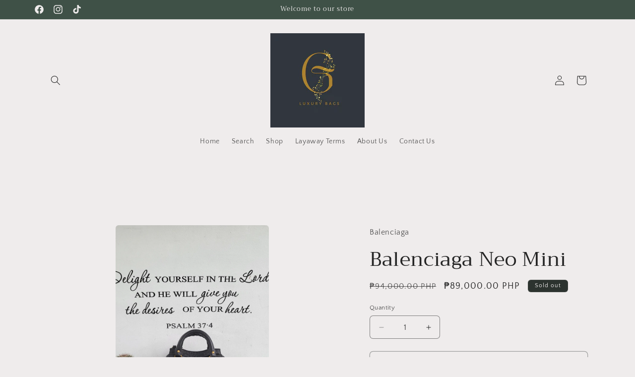

--- FILE ---
content_type: text/html; charset=utf-8
request_url: https://gieluxurybagsforless.com/products/02-3
body_size: 26477
content:
<!doctype html>
<html class="no-js" lang="en">
  <head>
    <meta charset="utf-8">
    <meta http-equiv="X-UA-Compatible" content="IE=edge">
    <meta name="viewport" content="width=device-width,initial-scale=1">
    <meta name="theme-color" content="">
    <link rel="canonical" href="https://gieluxurybagsforless.com/products/02-3"><link rel="preconnect" href="https://fonts.shopifycdn.com" crossorigin><title>
      Balenciaga Neo Mini
 &ndash; Gieluxurybags</title>

    
      <meta name="description" content="Balenciaga Neo MiniBlack, ghwgrained leather9.5/10 condition with dustbag, strap, entrupy Brandnew price: 130,000">
    

    

<meta property="og:site_name" content="Gieluxurybags">
<meta property="og:url" content="https://gieluxurybagsforless.com/products/02-3">
<meta property="og:title" content="Balenciaga Neo Mini">
<meta property="og:type" content="product">
<meta property="og:description" content="Balenciaga Neo MiniBlack, ghwgrained leather9.5/10 condition with dustbag, strap, entrupy Brandnew price: 130,000"><meta property="og:image" content="http://gieluxurybagsforless.com/cdn/shop/products/20221019_073617.jpg?v=1666164719">
  <meta property="og:image:secure_url" content="https://gieluxurybagsforless.com/cdn/shop/products/20221019_073617.jpg?v=1666164719">
  <meta property="og:image:width" content="2252">
  <meta property="og:image:height" content="4000"><meta property="og:price:amount" content="89,000.00">
  <meta property="og:price:currency" content="PHP"><meta name="twitter:card" content="summary_large_image">
<meta name="twitter:title" content="Balenciaga Neo Mini">
<meta name="twitter:description" content="Balenciaga Neo MiniBlack, ghwgrained leather9.5/10 condition with dustbag, strap, entrupy Brandnew price: 130,000">


    <script src="//gieluxurybagsforless.com/cdn/shop/t/6/assets/constants.js?v=58251544750838685771707180996" defer="defer"></script>
    <script src="//gieluxurybagsforless.com/cdn/shop/t/6/assets/pubsub.js?v=158357773527763999511707180997" defer="defer"></script>
    <script src="//gieluxurybagsforless.com/cdn/shop/t/6/assets/global.js?v=37284204640041572741707180996" defer="defer"></script><script src="//gieluxurybagsforless.com/cdn/shop/t/6/assets/animations.js?v=88693664871331136111707180995" defer="defer"></script><script>window.performance && window.performance.mark && window.performance.mark('shopify.content_for_header.start');</script><meta id="shopify-digital-wallet" name="shopify-digital-wallet" content="/64190972132/digital_wallets/dialog">
<link rel="alternate" type="application/json+oembed" href="https://gieluxurybagsforless.com/products/02-3.oembed">
<script async="async" src="/checkouts/internal/preloads.js?locale=en-PH"></script>
<script id="shopify-features" type="application/json">{"accessToken":"ca449a9409c0aaca8244d2095f967027","betas":["rich-media-storefront-analytics"],"domain":"gieluxurybagsforless.com","predictiveSearch":true,"shopId":64190972132,"locale":"en"}</script>
<script>var Shopify = Shopify || {};
Shopify.shop = "gieluxurybagsforless.myshopify.com";
Shopify.locale = "en";
Shopify.currency = {"active":"PHP","rate":"1.0"};
Shopify.country = "PH";
Shopify.theme = {"name":"Craft","id":138812686564,"schema_name":"Craft","schema_version":"13.0.1","theme_store_id":1368,"role":"main"};
Shopify.theme.handle = "null";
Shopify.theme.style = {"id":null,"handle":null};
Shopify.cdnHost = "gieluxurybagsforless.com/cdn";
Shopify.routes = Shopify.routes || {};
Shopify.routes.root = "/";</script>
<script type="module">!function(o){(o.Shopify=o.Shopify||{}).modules=!0}(window);</script>
<script>!function(o){function n(){var o=[];function n(){o.push(Array.prototype.slice.apply(arguments))}return n.q=o,n}var t=o.Shopify=o.Shopify||{};t.loadFeatures=n(),t.autoloadFeatures=n()}(window);</script>
<script id="shop-js-analytics" type="application/json">{"pageType":"product"}</script>
<script defer="defer" async type="module" src="//gieluxurybagsforless.com/cdn/shopifycloud/shop-js/modules/v2/client.init-shop-cart-sync_BT-GjEfc.en.esm.js"></script>
<script defer="defer" async type="module" src="//gieluxurybagsforless.com/cdn/shopifycloud/shop-js/modules/v2/chunk.common_D58fp_Oc.esm.js"></script>
<script defer="defer" async type="module" src="//gieluxurybagsforless.com/cdn/shopifycloud/shop-js/modules/v2/chunk.modal_xMitdFEc.esm.js"></script>
<script type="module">
  await import("//gieluxurybagsforless.com/cdn/shopifycloud/shop-js/modules/v2/client.init-shop-cart-sync_BT-GjEfc.en.esm.js");
await import("//gieluxurybagsforless.com/cdn/shopifycloud/shop-js/modules/v2/chunk.common_D58fp_Oc.esm.js");
await import("//gieluxurybagsforless.com/cdn/shopifycloud/shop-js/modules/v2/chunk.modal_xMitdFEc.esm.js");

  window.Shopify.SignInWithShop?.initShopCartSync?.({"fedCMEnabled":true,"windoidEnabled":true});

</script>
<script id="__st">var __st={"a":64190972132,"offset":28800,"reqid":"877da734-e47f-444c-ac7a-2a3f592ed90b-1769185725","pageurl":"gieluxurybagsforless.com\/products\/02-3","u":"4725a93d7624","p":"product","rtyp":"product","rid":7853185827044};</script>
<script>window.ShopifyPaypalV4VisibilityTracking = true;</script>
<script id="captcha-bootstrap">!function(){'use strict';const t='contact',e='account',n='new_comment',o=[[t,t],['blogs',n],['comments',n],[t,'customer']],c=[[e,'customer_login'],[e,'guest_login'],[e,'recover_customer_password'],[e,'create_customer']],r=t=>t.map((([t,e])=>`form[action*='/${t}']:not([data-nocaptcha='true']) input[name='form_type'][value='${e}']`)).join(','),a=t=>()=>t?[...document.querySelectorAll(t)].map((t=>t.form)):[];function s(){const t=[...o],e=r(t);return a(e)}const i='password',u='form_key',d=['recaptcha-v3-token','g-recaptcha-response','h-captcha-response',i],f=()=>{try{return window.sessionStorage}catch{return}},m='__shopify_v',_=t=>t.elements[u];function p(t,e,n=!1){try{const o=window.sessionStorage,c=JSON.parse(o.getItem(e)),{data:r}=function(t){const{data:e,action:n}=t;return t[m]||n?{data:e,action:n}:{data:t,action:n}}(c);for(const[e,n]of Object.entries(r))t.elements[e]&&(t.elements[e].value=n);n&&o.removeItem(e)}catch(o){console.error('form repopulation failed',{error:o})}}const l='form_type',E='cptcha';function T(t){t.dataset[E]=!0}const w=window,h=w.document,L='Shopify',v='ce_forms',y='captcha';let A=!1;((t,e)=>{const n=(g='f06e6c50-85a8-45c8-87d0-21a2b65856fe',I='https://cdn.shopify.com/shopifycloud/storefront-forms-hcaptcha/ce_storefront_forms_captcha_hcaptcha.v1.5.2.iife.js',D={infoText:'Protected by hCaptcha',privacyText:'Privacy',termsText:'Terms'},(t,e,n)=>{const o=w[L][v],c=o.bindForm;if(c)return c(t,g,e,D).then(n);var r;o.q.push([[t,g,e,D],n]),r=I,A||(h.body.append(Object.assign(h.createElement('script'),{id:'captcha-provider',async:!0,src:r})),A=!0)});var g,I,D;w[L]=w[L]||{},w[L][v]=w[L][v]||{},w[L][v].q=[],w[L][y]=w[L][y]||{},w[L][y].protect=function(t,e){n(t,void 0,e),T(t)},Object.freeze(w[L][y]),function(t,e,n,w,h,L){const[v,y,A,g]=function(t,e,n){const i=e?o:[],u=t?c:[],d=[...i,...u],f=r(d),m=r(i),_=r(d.filter((([t,e])=>n.includes(e))));return[a(f),a(m),a(_),s()]}(w,h,L),I=t=>{const e=t.target;return e instanceof HTMLFormElement?e:e&&e.form},D=t=>v().includes(t);t.addEventListener('submit',(t=>{const e=I(t);if(!e)return;const n=D(e)&&!e.dataset.hcaptchaBound&&!e.dataset.recaptchaBound,o=_(e),c=g().includes(e)&&(!o||!o.value);(n||c)&&t.preventDefault(),c&&!n&&(function(t){try{if(!f())return;!function(t){const e=f();if(!e)return;const n=_(t);if(!n)return;const o=n.value;o&&e.removeItem(o)}(t);const e=Array.from(Array(32),(()=>Math.random().toString(36)[2])).join('');!function(t,e){_(t)||t.append(Object.assign(document.createElement('input'),{type:'hidden',name:u})),t.elements[u].value=e}(t,e),function(t,e){const n=f();if(!n)return;const o=[...t.querySelectorAll(`input[type='${i}']`)].map((({name:t})=>t)),c=[...d,...o],r={};for(const[a,s]of new FormData(t).entries())c.includes(a)||(r[a]=s);n.setItem(e,JSON.stringify({[m]:1,action:t.action,data:r}))}(t,e)}catch(e){console.error('failed to persist form',e)}}(e),e.submit())}));const S=(t,e)=>{t&&!t.dataset[E]&&(n(t,e.some((e=>e===t))),T(t))};for(const o of['focusin','change'])t.addEventListener(o,(t=>{const e=I(t);D(e)&&S(e,y())}));const B=e.get('form_key'),M=e.get(l),P=B&&M;t.addEventListener('DOMContentLoaded',(()=>{const t=y();if(P)for(const e of t)e.elements[l].value===M&&p(e,B);[...new Set([...A(),...v().filter((t=>'true'===t.dataset.shopifyCaptcha))])].forEach((e=>S(e,t)))}))}(h,new URLSearchParams(w.location.search),n,t,e,['guest_login'])})(!0,!0)}();</script>
<script integrity="sha256-4kQ18oKyAcykRKYeNunJcIwy7WH5gtpwJnB7kiuLZ1E=" data-source-attribution="shopify.loadfeatures" defer="defer" src="//gieluxurybagsforless.com/cdn/shopifycloud/storefront/assets/storefront/load_feature-a0a9edcb.js" crossorigin="anonymous"></script>
<script data-source-attribution="shopify.dynamic_checkout.dynamic.init">var Shopify=Shopify||{};Shopify.PaymentButton=Shopify.PaymentButton||{isStorefrontPortableWallets:!0,init:function(){window.Shopify.PaymentButton.init=function(){};var t=document.createElement("script");t.src="https://gieluxurybagsforless.com/cdn/shopifycloud/portable-wallets/latest/portable-wallets.en.js",t.type="module",document.head.appendChild(t)}};
</script>
<script data-source-attribution="shopify.dynamic_checkout.buyer_consent">
  function portableWalletsHideBuyerConsent(e){var t=document.getElementById("shopify-buyer-consent"),n=document.getElementById("shopify-subscription-policy-button");t&&n&&(t.classList.add("hidden"),t.setAttribute("aria-hidden","true"),n.removeEventListener("click",e))}function portableWalletsShowBuyerConsent(e){var t=document.getElementById("shopify-buyer-consent"),n=document.getElementById("shopify-subscription-policy-button");t&&n&&(t.classList.remove("hidden"),t.removeAttribute("aria-hidden"),n.addEventListener("click",e))}window.Shopify?.PaymentButton&&(window.Shopify.PaymentButton.hideBuyerConsent=portableWalletsHideBuyerConsent,window.Shopify.PaymentButton.showBuyerConsent=portableWalletsShowBuyerConsent);
</script>
<script>
  function portableWalletsCleanup(e){e&&e.src&&console.error("Failed to load portable wallets script "+e.src);var t=document.querySelectorAll("shopify-accelerated-checkout .shopify-payment-button__skeleton, shopify-accelerated-checkout-cart .wallet-cart-button__skeleton"),e=document.getElementById("shopify-buyer-consent");for(let e=0;e<t.length;e++)t[e].remove();e&&e.remove()}function portableWalletsNotLoadedAsModule(e){e instanceof ErrorEvent&&"string"==typeof e.message&&e.message.includes("import.meta")&&"string"==typeof e.filename&&e.filename.includes("portable-wallets")&&(window.removeEventListener("error",portableWalletsNotLoadedAsModule),window.Shopify.PaymentButton.failedToLoad=e,"loading"===document.readyState?document.addEventListener("DOMContentLoaded",window.Shopify.PaymentButton.init):window.Shopify.PaymentButton.init())}window.addEventListener("error",portableWalletsNotLoadedAsModule);
</script>

<script type="module" src="https://gieluxurybagsforless.com/cdn/shopifycloud/portable-wallets/latest/portable-wallets.en.js" onError="portableWalletsCleanup(this)" crossorigin="anonymous"></script>
<script nomodule>
  document.addEventListener("DOMContentLoaded", portableWalletsCleanup);
</script>

<link id="shopify-accelerated-checkout-styles" rel="stylesheet" media="screen" href="https://gieluxurybagsforless.com/cdn/shopifycloud/portable-wallets/latest/accelerated-checkout-backwards-compat.css" crossorigin="anonymous">
<style id="shopify-accelerated-checkout-cart">
        #shopify-buyer-consent {
  margin-top: 1em;
  display: inline-block;
  width: 100%;
}

#shopify-buyer-consent.hidden {
  display: none;
}

#shopify-subscription-policy-button {
  background: none;
  border: none;
  padding: 0;
  text-decoration: underline;
  font-size: inherit;
  cursor: pointer;
}

#shopify-subscription-policy-button::before {
  box-shadow: none;
}

      </style>
<script id="sections-script" data-sections="header" defer="defer" src="//gieluxurybagsforless.com/cdn/shop/t/6/compiled_assets/scripts.js?v=156"></script>
<script>window.performance && window.performance.mark && window.performance.mark('shopify.content_for_header.end');</script>


    <style data-shopify>
      @font-face {
  font-family: "Quattrocento Sans";
  font-weight: 400;
  font-style: normal;
  font-display: swap;
  src: url("//gieluxurybagsforless.com/cdn/fonts/quattrocento_sans/quattrocentosans_n4.ce5e9bf514e68f53bdd875976847cf755c702eaa.woff2") format("woff2"),
       url("//gieluxurybagsforless.com/cdn/fonts/quattrocento_sans/quattrocentosans_n4.44bbfb57d228eb8bb083d1f98e7d96e16137abce.woff") format("woff");
}

      @font-face {
  font-family: "Quattrocento Sans";
  font-weight: 700;
  font-style: normal;
  font-display: swap;
  src: url("//gieluxurybagsforless.com/cdn/fonts/quattrocento_sans/quattrocentosans_n7.bdda9092621b2e3b4284b12e8f0c092969b176c1.woff2") format("woff2"),
       url("//gieluxurybagsforless.com/cdn/fonts/quattrocento_sans/quattrocentosans_n7.3f8ab2a91343269966c4aa4831bcd588e7ce07b9.woff") format("woff");
}

      @font-face {
  font-family: "Quattrocento Sans";
  font-weight: 400;
  font-style: italic;
  font-display: swap;
  src: url("//gieluxurybagsforless.com/cdn/fonts/quattrocento_sans/quattrocentosans_i4.4f70b1e78f59fa1468e3436ab863ff0bf71e71bb.woff2") format("woff2"),
       url("//gieluxurybagsforless.com/cdn/fonts/quattrocento_sans/quattrocentosans_i4.b695efef5d957af404945574b7239740f79b899f.woff") format("woff");
}

      @font-face {
  font-family: "Quattrocento Sans";
  font-weight: 700;
  font-style: italic;
  font-display: swap;
  src: url("//gieluxurybagsforless.com/cdn/fonts/quattrocento_sans/quattrocentosans_i7.49d754c8032546c24062cf385f8660abbb11ef1e.woff2") format("woff2"),
       url("//gieluxurybagsforless.com/cdn/fonts/quattrocento_sans/quattrocentosans_i7.567b0b818999022d5a9ccb99542d8ff8cdb497df.woff") format("woff");
}

      @font-face {
  font-family: Trirong;
  font-weight: 400;
  font-style: normal;
  font-display: swap;
  src: url("//gieluxurybagsforless.com/cdn/fonts/trirong/trirong_n4.46b40419aaa69bf77077c3108d75dad5a0318d4b.woff2") format("woff2"),
       url("//gieluxurybagsforless.com/cdn/fonts/trirong/trirong_n4.97753898e63cd7e164ad614681eba2c7fe577190.woff") format("woff");
}


      
        :root,
        .color-scheme-1 {
          --color-background: 239,236,236;
        
          --gradient-background: #efecec;
        

        

        --color-foreground: 37,37,37;
        --color-background-contrast: 181,167,167;
        --color-shadow: 37,37,37;
        --color-button: 44,51,47;
        --color-button-text: 255,255,255;
        --color-secondary-button: 239,236,236;
        --color-secondary-button-text: 80,86,85;
        --color-link: 80,86,85;
        --color-badge-foreground: 37,37,37;
        --color-badge-background: 239,236,236;
        --color-badge-border: 37,37,37;
        --payment-terms-background-color: rgb(239 236 236);
      }
      
        
        .color-scheme-2 {
          --color-background: 255,255,255;
        
          --gradient-background: #ffffff;
        

        

        --color-foreground: 37,37,37;
        --color-background-contrast: 191,191,191;
        --color-shadow: 37,37,37;
        --color-button: 37,37,37;
        --color-button-text: 255,255,255;
        --color-secondary-button: 255,255,255;
        --color-secondary-button-text: 37,37,37;
        --color-link: 37,37,37;
        --color-badge-foreground: 37,37,37;
        --color-badge-background: 255,255,255;
        --color-badge-border: 37,37,37;
        --payment-terms-background-color: rgb(255 255 255);
      }
      
        
        .color-scheme-3 {
          --color-background: 113,106,86;
        
          --gradient-background: #716a56;
        

        

        --color-foreground: 239,236,236;
        --color-background-contrast: 41,38,31;
        --color-shadow: 37,37,37;
        --color-button: 239,236,236;
        --color-button-text: 113,106,86;
        --color-secondary-button: 113,106,86;
        --color-secondary-button-text: 239,236,236;
        --color-link: 239,236,236;
        --color-badge-foreground: 239,236,236;
        --color-badge-background: 113,106,86;
        --color-badge-border: 239,236,236;
        --payment-terms-background-color: rgb(113 106 86);
      }
      
        
        .color-scheme-4 {
          --color-background: 44,51,47;
        
          --gradient-background: #2c332f;
        

        

        --color-foreground: 239,236,236;
        --color-background-contrast: 56,65,60;
        --color-shadow: 37,37,37;
        --color-button: 239,236,236;
        --color-button-text: 44,51,47;
        --color-secondary-button: 44,51,47;
        --color-secondary-button-text: 239,236,236;
        --color-link: 239,236,236;
        --color-badge-foreground: 239,236,236;
        --color-badge-background: 44,51,47;
        --color-badge-border: 239,236,236;
        --payment-terms-background-color: rgb(44 51 47);
      }
      
        
        .color-scheme-5 {
          --color-background: 63,81,71;
        
          --gradient-background: #3f5147;
        

        

        --color-foreground: 239,236,236;
        --color-background-contrast: 7,9,8;
        --color-shadow: 37,37,37;
        --color-button: 239,236,236;
        --color-button-text: 63,81,71;
        --color-secondary-button: 63,81,71;
        --color-secondary-button-text: 239,236,236;
        --color-link: 239,236,236;
        --color-badge-foreground: 239,236,236;
        --color-badge-background: 63,81,71;
        --color-badge-border: 239,236,236;
        --payment-terms-background-color: rgb(63 81 71);
      }
      

      body, .color-scheme-1, .color-scheme-2, .color-scheme-3, .color-scheme-4, .color-scheme-5 {
        color: rgba(var(--color-foreground), 0.75);
        background-color: rgb(var(--color-background));
      }

      :root {
        --font-body-family: "Quattrocento Sans", sans-serif;
        --font-body-style: normal;
        --font-body-weight: 400;
        --font-body-weight-bold: 700;

        --font-heading-family: Trirong, serif;
        --font-heading-style: normal;
        --font-heading-weight: 400;

        --font-body-scale: 1.0;
        --font-heading-scale: 1.0;

        --media-padding: px;
        --media-border-opacity: 0.1;
        --media-border-width: 0px;
        --media-radius: 6px;
        --media-shadow-opacity: 0.0;
        --media-shadow-horizontal-offset: 0px;
        --media-shadow-vertical-offset: 4px;
        --media-shadow-blur-radius: 5px;
        --media-shadow-visible: 0;

        --page-width: 120rem;
        --page-width-margin: 0rem;

        --product-card-image-padding: 0.0rem;
        --product-card-corner-radius: 0.6rem;
        --product-card-text-alignment: left;
        --product-card-border-width: 0.1rem;
        --product-card-border-opacity: 0.1;
        --product-card-shadow-opacity: 0.0;
        --product-card-shadow-visible: 0;
        --product-card-shadow-horizontal-offset: 0.0rem;
        --product-card-shadow-vertical-offset: 0.4rem;
        --product-card-shadow-blur-radius: 0.5rem;

        --collection-card-image-padding: 0.0rem;
        --collection-card-corner-radius: 0.6rem;
        --collection-card-text-alignment: left;
        --collection-card-border-width: 0.1rem;
        --collection-card-border-opacity: 0.1;
        --collection-card-shadow-opacity: 0.0;
        --collection-card-shadow-visible: 0;
        --collection-card-shadow-horizontal-offset: 0.0rem;
        --collection-card-shadow-vertical-offset: 0.4rem;
        --collection-card-shadow-blur-radius: 0.5rem;

        --blog-card-image-padding: 0.0rem;
        --blog-card-corner-radius: 0.6rem;
        --blog-card-text-alignment: left;
        --blog-card-border-width: 0.1rem;
        --blog-card-border-opacity: 0.1;
        --blog-card-shadow-opacity: 0.0;
        --blog-card-shadow-visible: 0;
        --blog-card-shadow-horizontal-offset: 0.0rem;
        --blog-card-shadow-vertical-offset: 0.4rem;
        --blog-card-shadow-blur-radius: 0.5rem;

        --badge-corner-radius: 0.6rem;

        --popup-border-width: 1px;
        --popup-border-opacity: 0.5;
        --popup-corner-radius: 6px;
        --popup-shadow-opacity: 0.0;
        --popup-shadow-horizontal-offset: 0px;
        --popup-shadow-vertical-offset: 4px;
        --popup-shadow-blur-radius: 5px;

        --drawer-border-width: 1px;
        --drawer-border-opacity: 0.1;
        --drawer-shadow-opacity: 0.0;
        --drawer-shadow-horizontal-offset: 0px;
        --drawer-shadow-vertical-offset: 4px;
        --drawer-shadow-blur-radius: 5px;

        --spacing-sections-desktop: 0px;
        --spacing-sections-mobile: 0px;

        --grid-desktop-vertical-spacing: 20px;
        --grid-desktop-horizontal-spacing: 20px;
        --grid-mobile-vertical-spacing: 10px;
        --grid-mobile-horizontal-spacing: 10px;

        --text-boxes-border-opacity: 0.1;
        --text-boxes-border-width: 0px;
        --text-boxes-radius: 6px;
        --text-boxes-shadow-opacity: 0.0;
        --text-boxes-shadow-visible: 0;
        --text-boxes-shadow-horizontal-offset: 0px;
        --text-boxes-shadow-vertical-offset: 4px;
        --text-boxes-shadow-blur-radius: 5px;

        --buttons-radius: 6px;
        --buttons-radius-outset: 7px;
        --buttons-border-width: 1px;
        --buttons-border-opacity: 1.0;
        --buttons-shadow-opacity: 0.0;
        --buttons-shadow-visible: 0;
        --buttons-shadow-horizontal-offset: 0px;
        --buttons-shadow-vertical-offset: 4px;
        --buttons-shadow-blur-radius: 5px;
        --buttons-border-offset: 0.3px;

        --inputs-radius: 6px;
        --inputs-border-width: 1px;
        --inputs-border-opacity: 0.55;
        --inputs-shadow-opacity: 0.0;
        --inputs-shadow-horizontal-offset: 0px;
        --inputs-margin-offset: 0px;
        --inputs-shadow-vertical-offset: 4px;
        --inputs-shadow-blur-radius: 5px;
        --inputs-radius-outset: 7px;

        --variant-pills-radius: 40px;
        --variant-pills-border-width: 1px;
        --variant-pills-border-opacity: 0.55;
        --variant-pills-shadow-opacity: 0.0;
        --variant-pills-shadow-horizontal-offset: 0px;
        --variant-pills-shadow-vertical-offset: 4px;
        --variant-pills-shadow-blur-radius: 5px;
      }

      *,
      *::before,
      *::after {
        box-sizing: inherit;
      }

      html {
        box-sizing: border-box;
        font-size: calc(var(--font-body-scale) * 62.5%);
        height: 100%;
      }

      body {
        display: grid;
        grid-template-rows: auto auto 1fr auto;
        grid-template-columns: 100%;
        min-height: 100%;
        margin: 0;
        font-size: 1.5rem;
        letter-spacing: 0.06rem;
        line-height: calc(1 + 0.8 / var(--font-body-scale));
        font-family: var(--font-body-family);
        font-style: var(--font-body-style);
        font-weight: var(--font-body-weight);
      }

      @media screen and (min-width: 750px) {
        body {
          font-size: 1.6rem;
        }
      }
    </style>

    <link href="//gieluxurybagsforless.com/cdn/shop/t/6/assets/base.css?v=93405971894151239851707180995" rel="stylesheet" type="text/css" media="all" />
<link rel="preload" as="font" href="//gieluxurybagsforless.com/cdn/fonts/quattrocento_sans/quattrocentosans_n4.ce5e9bf514e68f53bdd875976847cf755c702eaa.woff2" type="font/woff2" crossorigin><link rel="preload" as="font" href="//gieluxurybagsforless.com/cdn/fonts/trirong/trirong_n4.46b40419aaa69bf77077c3108d75dad5a0318d4b.woff2" type="font/woff2" crossorigin><link
        rel="stylesheet"
        href="//gieluxurybagsforless.com/cdn/shop/t/6/assets/component-predictive-search.css?v=118923337488134913561707180996"
        media="print"
        onload="this.media='all'"
      ><script>
      document.documentElement.className = document.documentElement.className.replace('no-js', 'js');
      if (Shopify.designMode) {
        document.documentElement.classList.add('shopify-design-mode');
      }
    </script>
  <link href="https://monorail-edge.shopifysvc.com" rel="dns-prefetch">
<script>(function(){if ("sendBeacon" in navigator && "performance" in window) {try {var session_token_from_headers = performance.getEntriesByType('navigation')[0].serverTiming.find(x => x.name == '_s').description;} catch {var session_token_from_headers = undefined;}var session_cookie_matches = document.cookie.match(/_shopify_s=([^;]*)/);var session_token_from_cookie = session_cookie_matches && session_cookie_matches.length === 2 ? session_cookie_matches[1] : "";var session_token = session_token_from_headers || session_token_from_cookie || "";function handle_abandonment_event(e) {var entries = performance.getEntries().filter(function(entry) {return /monorail-edge.shopifysvc.com/.test(entry.name);});if (!window.abandonment_tracked && entries.length === 0) {window.abandonment_tracked = true;var currentMs = Date.now();var navigation_start = performance.timing.navigationStart;var payload = {shop_id: 64190972132,url: window.location.href,navigation_start,duration: currentMs - navigation_start,session_token,page_type: "product"};window.navigator.sendBeacon("https://monorail-edge.shopifysvc.com/v1/produce", JSON.stringify({schema_id: "online_store_buyer_site_abandonment/1.1",payload: payload,metadata: {event_created_at_ms: currentMs,event_sent_at_ms: currentMs}}));}}window.addEventListener('pagehide', handle_abandonment_event);}}());</script>
<script id="web-pixels-manager-setup">(function e(e,d,r,n,o){if(void 0===o&&(o={}),!Boolean(null===(a=null===(i=window.Shopify)||void 0===i?void 0:i.analytics)||void 0===a?void 0:a.replayQueue)){var i,a;window.Shopify=window.Shopify||{};var t=window.Shopify;t.analytics=t.analytics||{};var s=t.analytics;s.replayQueue=[],s.publish=function(e,d,r){return s.replayQueue.push([e,d,r]),!0};try{self.performance.mark("wpm:start")}catch(e){}var l=function(){var e={modern:/Edge?\/(1{2}[4-9]|1[2-9]\d|[2-9]\d{2}|\d{4,})\.\d+(\.\d+|)|Firefox\/(1{2}[4-9]|1[2-9]\d|[2-9]\d{2}|\d{4,})\.\d+(\.\d+|)|Chrom(ium|e)\/(9{2}|\d{3,})\.\d+(\.\d+|)|(Maci|X1{2}).+ Version\/(15\.\d+|(1[6-9]|[2-9]\d|\d{3,})\.\d+)([,.]\d+|)( \(\w+\)|)( Mobile\/\w+|) Safari\/|Chrome.+OPR\/(9{2}|\d{3,})\.\d+\.\d+|(CPU[ +]OS|iPhone[ +]OS|CPU[ +]iPhone|CPU IPhone OS|CPU iPad OS)[ +]+(15[._]\d+|(1[6-9]|[2-9]\d|\d{3,})[._]\d+)([._]\d+|)|Android:?[ /-](13[3-9]|1[4-9]\d|[2-9]\d{2}|\d{4,})(\.\d+|)(\.\d+|)|Android.+Firefox\/(13[5-9]|1[4-9]\d|[2-9]\d{2}|\d{4,})\.\d+(\.\d+|)|Android.+Chrom(ium|e)\/(13[3-9]|1[4-9]\d|[2-9]\d{2}|\d{4,})\.\d+(\.\d+|)|SamsungBrowser\/([2-9]\d|\d{3,})\.\d+/,legacy:/Edge?\/(1[6-9]|[2-9]\d|\d{3,})\.\d+(\.\d+|)|Firefox\/(5[4-9]|[6-9]\d|\d{3,})\.\d+(\.\d+|)|Chrom(ium|e)\/(5[1-9]|[6-9]\d|\d{3,})\.\d+(\.\d+|)([\d.]+$|.*Safari\/(?![\d.]+ Edge\/[\d.]+$))|(Maci|X1{2}).+ Version\/(10\.\d+|(1[1-9]|[2-9]\d|\d{3,})\.\d+)([,.]\d+|)( \(\w+\)|)( Mobile\/\w+|) Safari\/|Chrome.+OPR\/(3[89]|[4-9]\d|\d{3,})\.\d+\.\d+|(CPU[ +]OS|iPhone[ +]OS|CPU[ +]iPhone|CPU IPhone OS|CPU iPad OS)[ +]+(10[._]\d+|(1[1-9]|[2-9]\d|\d{3,})[._]\d+)([._]\d+|)|Android:?[ /-](13[3-9]|1[4-9]\d|[2-9]\d{2}|\d{4,})(\.\d+|)(\.\d+|)|Mobile Safari.+OPR\/([89]\d|\d{3,})\.\d+\.\d+|Android.+Firefox\/(13[5-9]|1[4-9]\d|[2-9]\d{2}|\d{4,})\.\d+(\.\d+|)|Android.+Chrom(ium|e)\/(13[3-9]|1[4-9]\d|[2-9]\d{2}|\d{4,})\.\d+(\.\d+|)|Android.+(UC? ?Browser|UCWEB|U3)[ /]?(15\.([5-9]|\d{2,})|(1[6-9]|[2-9]\d|\d{3,})\.\d+)\.\d+|SamsungBrowser\/(5\.\d+|([6-9]|\d{2,})\.\d+)|Android.+MQ{2}Browser\/(14(\.(9|\d{2,})|)|(1[5-9]|[2-9]\d|\d{3,})(\.\d+|))(\.\d+|)|K[Aa][Ii]OS\/(3\.\d+|([4-9]|\d{2,})\.\d+)(\.\d+|)/},d=e.modern,r=e.legacy,n=navigator.userAgent;return n.match(d)?"modern":n.match(r)?"legacy":"unknown"}(),u="modern"===l?"modern":"legacy",c=(null!=n?n:{modern:"",legacy:""})[u],f=function(e){return[e.baseUrl,"/wpm","/b",e.hashVersion,"modern"===e.buildTarget?"m":"l",".js"].join("")}({baseUrl:d,hashVersion:r,buildTarget:u}),m=function(e){var d=e.version,r=e.bundleTarget,n=e.surface,o=e.pageUrl,i=e.monorailEndpoint;return{emit:function(e){var a=e.status,t=e.errorMsg,s=(new Date).getTime(),l=JSON.stringify({metadata:{event_sent_at_ms:s},events:[{schema_id:"web_pixels_manager_load/3.1",payload:{version:d,bundle_target:r,page_url:o,status:a,surface:n,error_msg:t},metadata:{event_created_at_ms:s}}]});if(!i)return console&&console.warn&&console.warn("[Web Pixels Manager] No Monorail endpoint provided, skipping logging."),!1;try{return self.navigator.sendBeacon.bind(self.navigator)(i,l)}catch(e){}var u=new XMLHttpRequest;try{return u.open("POST",i,!0),u.setRequestHeader("Content-Type","text/plain"),u.send(l),!0}catch(e){return console&&console.warn&&console.warn("[Web Pixels Manager] Got an unhandled error while logging to Monorail."),!1}}}}({version:r,bundleTarget:l,surface:e.surface,pageUrl:self.location.href,monorailEndpoint:e.monorailEndpoint});try{o.browserTarget=l,function(e){var d=e.src,r=e.async,n=void 0===r||r,o=e.onload,i=e.onerror,a=e.sri,t=e.scriptDataAttributes,s=void 0===t?{}:t,l=document.createElement("script"),u=document.querySelector("head"),c=document.querySelector("body");if(l.async=n,l.src=d,a&&(l.integrity=a,l.crossOrigin="anonymous"),s)for(var f in s)if(Object.prototype.hasOwnProperty.call(s,f))try{l.dataset[f]=s[f]}catch(e){}if(o&&l.addEventListener("load",o),i&&l.addEventListener("error",i),u)u.appendChild(l);else{if(!c)throw new Error("Did not find a head or body element to append the script");c.appendChild(l)}}({src:f,async:!0,onload:function(){if(!function(){var e,d;return Boolean(null===(d=null===(e=window.Shopify)||void 0===e?void 0:e.analytics)||void 0===d?void 0:d.initialized)}()){var d=window.webPixelsManager.init(e)||void 0;if(d){var r=window.Shopify.analytics;r.replayQueue.forEach((function(e){var r=e[0],n=e[1],o=e[2];d.publishCustomEvent(r,n,o)})),r.replayQueue=[],r.publish=d.publishCustomEvent,r.visitor=d.visitor,r.initialized=!0}}},onerror:function(){return m.emit({status:"failed",errorMsg:"".concat(f," has failed to load")})},sri:function(e){var d=/^sha384-[A-Za-z0-9+/=]+$/;return"string"==typeof e&&d.test(e)}(c)?c:"",scriptDataAttributes:o}),m.emit({status:"loading"})}catch(e){m.emit({status:"failed",errorMsg:(null==e?void 0:e.message)||"Unknown error"})}}})({shopId: 64190972132,storefrontBaseUrl: "https://gieluxurybagsforless.com",extensionsBaseUrl: "https://extensions.shopifycdn.com/cdn/shopifycloud/web-pixels-manager",monorailEndpoint: "https://monorail-edge.shopifysvc.com/unstable/produce_batch",surface: "storefront-renderer",enabledBetaFlags: ["2dca8a86"],webPixelsConfigList: [{"id":"shopify-app-pixel","configuration":"{}","eventPayloadVersion":"v1","runtimeContext":"STRICT","scriptVersion":"0450","apiClientId":"shopify-pixel","type":"APP","privacyPurposes":["ANALYTICS","MARKETING"]},{"id":"shopify-custom-pixel","eventPayloadVersion":"v1","runtimeContext":"LAX","scriptVersion":"0450","apiClientId":"shopify-pixel","type":"CUSTOM","privacyPurposes":["ANALYTICS","MARKETING"]}],isMerchantRequest: false,initData: {"shop":{"name":"Gieluxurybags","paymentSettings":{"currencyCode":"PHP"},"myshopifyDomain":"gieluxurybagsforless.myshopify.com","countryCode":"PH","storefrontUrl":"https:\/\/gieluxurybagsforless.com"},"customer":null,"cart":null,"checkout":null,"productVariants":[{"price":{"amount":89000.0,"currencyCode":"PHP"},"product":{"title":"Balenciaga Neo Mini","vendor":"Balenciaga","id":"7853185827044","untranslatedTitle":"Balenciaga Neo Mini","url":"\/products\/02-3","type":""},"id":"43548539355364","image":{"src":"\/\/gieluxurybagsforless.com\/cdn\/shop\/products\/20221019_073617.jpg?v=1666164719"},"sku":"","title":"Default Title","untranslatedTitle":"Default Title"}],"purchasingCompany":null},},"https://gieluxurybagsforless.com/cdn","fcfee988w5aeb613cpc8e4bc33m6693e112",{"modern":"","legacy":""},{"shopId":"64190972132","storefrontBaseUrl":"https:\/\/gieluxurybagsforless.com","extensionBaseUrl":"https:\/\/extensions.shopifycdn.com\/cdn\/shopifycloud\/web-pixels-manager","surface":"storefront-renderer","enabledBetaFlags":"[\"2dca8a86\"]","isMerchantRequest":"false","hashVersion":"fcfee988w5aeb613cpc8e4bc33m6693e112","publish":"custom","events":"[[\"page_viewed\",{}],[\"product_viewed\",{\"productVariant\":{\"price\":{\"amount\":89000.0,\"currencyCode\":\"PHP\"},\"product\":{\"title\":\"Balenciaga Neo Mini\",\"vendor\":\"Balenciaga\",\"id\":\"7853185827044\",\"untranslatedTitle\":\"Balenciaga Neo Mini\",\"url\":\"\/products\/02-3\",\"type\":\"\"},\"id\":\"43548539355364\",\"image\":{\"src\":\"\/\/gieluxurybagsforless.com\/cdn\/shop\/products\/20221019_073617.jpg?v=1666164719\"},\"sku\":\"\",\"title\":\"Default Title\",\"untranslatedTitle\":\"Default Title\"}}]]"});</script><script>
  window.ShopifyAnalytics = window.ShopifyAnalytics || {};
  window.ShopifyAnalytics.meta = window.ShopifyAnalytics.meta || {};
  window.ShopifyAnalytics.meta.currency = 'PHP';
  var meta = {"product":{"id":7853185827044,"gid":"gid:\/\/shopify\/Product\/7853185827044","vendor":"Balenciaga","type":"","handle":"02-3","variants":[{"id":43548539355364,"price":8900000,"name":"Balenciaga Neo Mini","public_title":null,"sku":""}],"remote":false},"page":{"pageType":"product","resourceType":"product","resourceId":7853185827044,"requestId":"877da734-e47f-444c-ac7a-2a3f592ed90b-1769185725"}};
  for (var attr in meta) {
    window.ShopifyAnalytics.meta[attr] = meta[attr];
  }
</script>
<script class="analytics">
  (function () {
    var customDocumentWrite = function(content) {
      var jquery = null;

      if (window.jQuery) {
        jquery = window.jQuery;
      } else if (window.Checkout && window.Checkout.$) {
        jquery = window.Checkout.$;
      }

      if (jquery) {
        jquery('body').append(content);
      }
    };

    var hasLoggedConversion = function(token) {
      if (token) {
        return document.cookie.indexOf('loggedConversion=' + token) !== -1;
      }
      return false;
    }

    var setCookieIfConversion = function(token) {
      if (token) {
        var twoMonthsFromNow = new Date(Date.now());
        twoMonthsFromNow.setMonth(twoMonthsFromNow.getMonth() + 2);

        document.cookie = 'loggedConversion=' + token + '; expires=' + twoMonthsFromNow;
      }
    }

    var trekkie = window.ShopifyAnalytics.lib = window.trekkie = window.trekkie || [];
    if (trekkie.integrations) {
      return;
    }
    trekkie.methods = [
      'identify',
      'page',
      'ready',
      'track',
      'trackForm',
      'trackLink'
    ];
    trekkie.factory = function(method) {
      return function() {
        var args = Array.prototype.slice.call(arguments);
        args.unshift(method);
        trekkie.push(args);
        return trekkie;
      };
    };
    for (var i = 0; i < trekkie.methods.length; i++) {
      var key = trekkie.methods[i];
      trekkie[key] = trekkie.factory(key);
    }
    trekkie.load = function(config) {
      trekkie.config = config || {};
      trekkie.config.initialDocumentCookie = document.cookie;
      var first = document.getElementsByTagName('script')[0];
      var script = document.createElement('script');
      script.type = 'text/javascript';
      script.onerror = function(e) {
        var scriptFallback = document.createElement('script');
        scriptFallback.type = 'text/javascript';
        scriptFallback.onerror = function(error) {
                var Monorail = {
      produce: function produce(monorailDomain, schemaId, payload) {
        var currentMs = new Date().getTime();
        var event = {
          schema_id: schemaId,
          payload: payload,
          metadata: {
            event_created_at_ms: currentMs,
            event_sent_at_ms: currentMs
          }
        };
        return Monorail.sendRequest("https://" + monorailDomain + "/v1/produce", JSON.stringify(event));
      },
      sendRequest: function sendRequest(endpointUrl, payload) {
        // Try the sendBeacon API
        if (window && window.navigator && typeof window.navigator.sendBeacon === 'function' && typeof window.Blob === 'function' && !Monorail.isIos12()) {
          var blobData = new window.Blob([payload], {
            type: 'text/plain'
          });

          if (window.navigator.sendBeacon(endpointUrl, blobData)) {
            return true;
          } // sendBeacon was not successful

        } // XHR beacon

        var xhr = new XMLHttpRequest();

        try {
          xhr.open('POST', endpointUrl);
          xhr.setRequestHeader('Content-Type', 'text/plain');
          xhr.send(payload);
        } catch (e) {
          console.log(e);
        }

        return false;
      },
      isIos12: function isIos12() {
        return window.navigator.userAgent.lastIndexOf('iPhone; CPU iPhone OS 12_') !== -1 || window.navigator.userAgent.lastIndexOf('iPad; CPU OS 12_') !== -1;
      }
    };
    Monorail.produce('monorail-edge.shopifysvc.com',
      'trekkie_storefront_load_errors/1.1',
      {shop_id: 64190972132,
      theme_id: 138812686564,
      app_name: "storefront",
      context_url: window.location.href,
      source_url: "//gieluxurybagsforless.com/cdn/s/trekkie.storefront.8d95595f799fbf7e1d32231b9a28fd43b70c67d3.min.js"});

        };
        scriptFallback.async = true;
        scriptFallback.src = '//gieluxurybagsforless.com/cdn/s/trekkie.storefront.8d95595f799fbf7e1d32231b9a28fd43b70c67d3.min.js';
        first.parentNode.insertBefore(scriptFallback, first);
      };
      script.async = true;
      script.src = '//gieluxurybagsforless.com/cdn/s/trekkie.storefront.8d95595f799fbf7e1d32231b9a28fd43b70c67d3.min.js';
      first.parentNode.insertBefore(script, first);
    };
    trekkie.load(
      {"Trekkie":{"appName":"storefront","development":false,"defaultAttributes":{"shopId":64190972132,"isMerchantRequest":null,"themeId":138812686564,"themeCityHash":"18036723979546271477","contentLanguage":"en","currency":"PHP","eventMetadataId":"eee82b0d-ced9-4720-952c-c7542247b430"},"isServerSideCookieWritingEnabled":true,"monorailRegion":"shop_domain","enabledBetaFlags":["65f19447"]},"Session Attribution":{},"S2S":{"facebookCapiEnabled":false,"source":"trekkie-storefront-renderer","apiClientId":580111}}
    );

    var loaded = false;
    trekkie.ready(function() {
      if (loaded) return;
      loaded = true;

      window.ShopifyAnalytics.lib = window.trekkie;

      var originalDocumentWrite = document.write;
      document.write = customDocumentWrite;
      try { window.ShopifyAnalytics.merchantGoogleAnalytics.call(this); } catch(error) {};
      document.write = originalDocumentWrite;

      window.ShopifyAnalytics.lib.page(null,{"pageType":"product","resourceType":"product","resourceId":7853185827044,"requestId":"877da734-e47f-444c-ac7a-2a3f592ed90b-1769185725","shopifyEmitted":true});

      var match = window.location.pathname.match(/checkouts\/(.+)\/(thank_you|post_purchase)/)
      var token = match? match[1]: undefined;
      if (!hasLoggedConversion(token)) {
        setCookieIfConversion(token);
        window.ShopifyAnalytics.lib.track("Viewed Product",{"currency":"PHP","variantId":43548539355364,"productId":7853185827044,"productGid":"gid:\/\/shopify\/Product\/7853185827044","name":"Balenciaga Neo Mini","price":"89000.00","sku":"","brand":"Balenciaga","variant":null,"category":"","nonInteraction":true,"remote":false},undefined,undefined,{"shopifyEmitted":true});
      window.ShopifyAnalytics.lib.track("monorail:\/\/trekkie_storefront_viewed_product\/1.1",{"currency":"PHP","variantId":43548539355364,"productId":7853185827044,"productGid":"gid:\/\/shopify\/Product\/7853185827044","name":"Balenciaga Neo Mini","price":"89000.00","sku":"","brand":"Balenciaga","variant":null,"category":"","nonInteraction":true,"remote":false,"referer":"https:\/\/gieluxurybagsforless.com\/products\/02-3"});
      }
    });


        var eventsListenerScript = document.createElement('script');
        eventsListenerScript.async = true;
        eventsListenerScript.src = "//gieluxurybagsforless.com/cdn/shopifycloud/storefront/assets/shop_events_listener-3da45d37.js";
        document.getElementsByTagName('head')[0].appendChild(eventsListenerScript);

})();</script>
<script
  defer
  src="https://gieluxurybagsforless.com/cdn/shopifycloud/perf-kit/shopify-perf-kit-3.0.4.min.js"
  data-application="storefront-renderer"
  data-shop-id="64190972132"
  data-render-region="gcp-us-central1"
  data-page-type="product"
  data-theme-instance-id="138812686564"
  data-theme-name="Craft"
  data-theme-version="13.0.1"
  data-monorail-region="shop_domain"
  data-resource-timing-sampling-rate="10"
  data-shs="true"
  data-shs-beacon="true"
  data-shs-export-with-fetch="true"
  data-shs-logs-sample-rate="1"
  data-shs-beacon-endpoint="https://gieluxurybagsforless.com/api/collect"
></script>
</head>

  <body class="gradient">
    <a class="skip-to-content-link button visually-hidden" href="#MainContent">
      Skip to content
    </a><!-- BEGIN sections: header-group -->
<div id="shopify-section-sections--17192178188516__announcement-bar" class="shopify-section shopify-section-group-header-group announcement-bar-section"><link href="//gieluxurybagsforless.com/cdn/shop/t/6/assets/component-slideshow.css?v=107725913939919748051707180996" rel="stylesheet" type="text/css" media="all" />
<link href="//gieluxurybagsforless.com/cdn/shop/t/6/assets/component-slider.css?v=142503135496229589681707180996" rel="stylesheet" type="text/css" media="all" />

  <link href="//gieluxurybagsforless.com/cdn/shop/t/6/assets/component-list-social.css?v=35792976012981934991707180996" rel="stylesheet" type="text/css" media="all" />


<div
  class="utility-bar color-scheme-5 gradient utility-bar--bottom-border"
  
>
  <div class="page-width utility-bar__grid utility-bar__grid--3-col">

<ul class="list-unstyled list-social" role="list"><li class="list-social__item">
      <a href="https://www.facebook.com/profile.php?id=61556718985348" class="link list-social__link"><svg aria-hidden="true" focusable="false" class="icon icon-facebook" viewBox="0 0 20 20">
  <path fill="currentColor" d="M18 10.049C18 5.603 14.419 2 10 2c-4.419 0-8 3.603-8 8.049C2 14.067 4.925 17.396 8.75 18v-5.624H6.719v-2.328h2.03V8.275c0-2.017 1.195-3.132 3.023-3.132.874 0 1.79.158 1.79.158v1.98h-1.009c-.994 0-1.303.621-1.303 1.258v1.51h2.219l-.355 2.326H11.25V18c3.825-.604 6.75-3.933 6.75-7.951Z"/>
</svg>
<span class="visually-hidden">Facebook</span>
      </a>
    </li><li class="list-social__item">
      <a href="https://www.instagram.com/gie.lux.bags/" class="link list-social__link"><svg aria-hidden="true" focusable="false" class="icon icon-instagram" viewBox="0 0 20 20">
  <path fill="currentColor" fill-rule="evenodd" d="M13.23 3.492c-.84-.037-1.096-.046-3.23-.046-2.144 0-2.39.01-3.238.055-.776.027-1.195.164-1.487.273a2.43 2.43 0 0 0-.912.593 2.486 2.486 0 0 0-.602.922c-.11.282-.238.702-.274 1.486-.046.84-.046 1.095-.046 3.23 0 2.134.01 2.39.046 3.229.004.51.097 1.016.274 1.495.145.365.319.639.602.913.282.282.538.456.92.602.474.176.974.268 1.479.273.848.046 1.103.046 3.238.046 2.134 0 2.39-.01 3.23-.046.784-.036 1.203-.164 1.486-.273.374-.146.648-.329.921-.602.283-.283.447-.548.602-.922.177-.476.27-.979.274-1.486.037-.84.046-1.095.046-3.23 0-2.134-.01-2.39-.055-3.229-.027-.784-.164-1.204-.274-1.495a2.43 2.43 0 0 0-.593-.913 2.604 2.604 0 0 0-.92-.602c-.284-.11-.703-.237-1.488-.273ZM6.697 2.05c.857-.036 1.131-.045 3.302-.045 1.1-.014 2.202.001 3.302.045.664.014 1.321.14 1.943.374a3.968 3.968 0 0 1 1.414.922c.41.397.728.88.93 1.414.23.622.354 1.279.365 1.942C18 7.56 18 7.824 18 10.005c0 2.17-.01 2.444-.046 3.292-.036.858-.173 1.442-.374 1.943-.2.53-.474.976-.92 1.423a3.896 3.896 0 0 1-1.415.922c-.51.191-1.095.337-1.943.374-.857.036-1.122.045-3.302.045-2.171 0-2.445-.009-3.302-.055-.849-.027-1.432-.164-1.943-.364a4.152 4.152 0 0 1-1.414-.922 4.128 4.128 0 0 1-.93-1.423c-.183-.51-.329-1.085-.365-1.943C2.009 12.45 2 12.167 2 10.004c0-2.161 0-2.435.055-3.302.027-.848.164-1.432.365-1.942a4.44 4.44 0 0 1 .92-1.414 4.18 4.18 0 0 1 1.415-.93c.51-.183 1.094-.33 1.943-.366Zm.427 4.806a4.105 4.105 0 1 1 5.805 5.805 4.105 4.105 0 0 1-5.805-5.805Zm1.882 5.371a2.668 2.668 0 1 0 2.042-4.93 2.668 2.668 0 0 0-2.042 4.93Zm5.922-5.942a.958.958 0 1 1-1.355-1.355.958.958 0 0 1 1.355 1.355Z" clip-rule="evenodd"/>
</svg>
<span class="visually-hidden">Instagram</span>
      </a>
    </li><li class="list-social__item">
      <a href="https://www.tiktok.com/@gie.luxurybags" class="link list-social__link"><svg aria-hidden="true" focusable="false" class="icon icon-tiktok" viewBox="0 0 20 20">
  <path fill="currentColor" d="M10.511 1.705h2.74s-.157 3.51 3.795 3.768v2.711s-2.114.129-3.796-1.158l.028 5.606A5.073 5.073 0 1 1 8.213 7.56h.708v2.785a2.298 2.298 0 1 0 1.618 2.205L10.51 1.705Z"/>
</svg>
<span class="visually-hidden">TikTok</span>
      </a>
    </li></ul>
<div
        class="announcement-bar announcement-bar--one-announcement"
        role="region"
        aria-label="Announcement"
        
      ><p class="announcement-bar__message h5">
            <span>Welcome to our store</span></p></div><div class="localization-wrapper">
</div>
  </div>
</div>


</div><div id="shopify-section-sections--17192178188516__header" class="shopify-section shopify-section-group-header-group section-header"><link rel="stylesheet" href="//gieluxurybagsforless.com/cdn/shop/t/6/assets/component-list-menu.css?v=151968516119678728991707180996" media="print" onload="this.media='all'">
<link rel="stylesheet" href="//gieluxurybagsforless.com/cdn/shop/t/6/assets/component-search.css?v=165164710990765432851707180996" media="print" onload="this.media='all'">
<link rel="stylesheet" href="//gieluxurybagsforless.com/cdn/shop/t/6/assets/component-menu-drawer.css?v=85170387104997277661707180996" media="print" onload="this.media='all'">
<link rel="stylesheet" href="//gieluxurybagsforless.com/cdn/shop/t/6/assets/component-cart-notification.css?v=54116361853792938221707180995" media="print" onload="this.media='all'">
<link rel="stylesheet" href="//gieluxurybagsforless.com/cdn/shop/t/6/assets/component-cart-items.css?v=136978088507021421401707180995" media="print" onload="this.media='all'"><link rel="stylesheet" href="//gieluxurybagsforless.com/cdn/shop/t/6/assets/component-price.css?v=70172745017360139101707180996" media="print" onload="this.media='all'"><noscript><link href="//gieluxurybagsforless.com/cdn/shop/t/6/assets/component-list-menu.css?v=151968516119678728991707180996" rel="stylesheet" type="text/css" media="all" /></noscript>
<noscript><link href="//gieluxurybagsforless.com/cdn/shop/t/6/assets/component-search.css?v=165164710990765432851707180996" rel="stylesheet" type="text/css" media="all" /></noscript>
<noscript><link href="//gieluxurybagsforless.com/cdn/shop/t/6/assets/component-menu-drawer.css?v=85170387104997277661707180996" rel="stylesheet" type="text/css" media="all" /></noscript>
<noscript><link href="//gieluxurybagsforless.com/cdn/shop/t/6/assets/component-cart-notification.css?v=54116361853792938221707180995" rel="stylesheet" type="text/css" media="all" /></noscript>
<noscript><link href="//gieluxurybagsforless.com/cdn/shop/t/6/assets/component-cart-items.css?v=136978088507021421401707180995" rel="stylesheet" type="text/css" media="all" /></noscript>

<style>
  header-drawer {
    justify-self: start;
    margin-left: -1.2rem;
  }@media screen and (min-width: 990px) {
      header-drawer {
        display: none;
      }
    }.menu-drawer-container {
    display: flex;
  }

  .list-menu {
    list-style: none;
    padding: 0;
    margin: 0;
  }

  .list-menu--inline {
    display: inline-flex;
    flex-wrap: wrap;
  }

  summary.list-menu__item {
    padding-right: 2.7rem;
  }

  .list-menu__item {
    display: flex;
    align-items: center;
    line-height: calc(1 + 0.3 / var(--font-body-scale));
  }

  .list-menu__item--link {
    text-decoration: none;
    padding-bottom: 1rem;
    padding-top: 1rem;
    line-height: calc(1 + 0.8 / var(--font-body-scale));
  }

  @media screen and (min-width: 750px) {
    .list-menu__item--link {
      padding-bottom: 0.5rem;
      padding-top: 0.5rem;
    }
  }
</style><style data-shopify>.header {
    padding: 10px 3rem 10px 3rem;
  }

  .section-header {
    position: sticky; /* This is for fixing a Safari z-index issue. PR #2147 */
    margin-bottom: 0px;
  }

  @media screen and (min-width: 750px) {
    .section-header {
      margin-bottom: 0px;
    }
  }

  @media screen and (min-width: 990px) {
    .header {
      padding-top: 20px;
      padding-bottom: 20px;
    }
  }</style><script src="//gieluxurybagsforless.com/cdn/shop/t/6/assets/details-disclosure.js?v=13653116266235556501707180996" defer="defer"></script>
<script src="//gieluxurybagsforless.com/cdn/shop/t/6/assets/details-modal.js?v=25581673532751508451707180996" defer="defer"></script>
<script src="//gieluxurybagsforless.com/cdn/shop/t/6/assets/cart-notification.js?v=133508293167896966491707180995" defer="defer"></script>
<script src="//gieluxurybagsforless.com/cdn/shop/t/6/assets/search-form.js?v=133129549252120666541707180997" defer="defer"></script><svg xmlns="http://www.w3.org/2000/svg" class="hidden">
  <symbol id="icon-search" viewbox="0 0 18 19" fill="none">
    <path fill-rule="evenodd" clip-rule="evenodd" d="M11.03 11.68A5.784 5.784 0 112.85 3.5a5.784 5.784 0 018.18 8.18zm.26 1.12a6.78 6.78 0 11.72-.7l5.4 5.4a.5.5 0 11-.71.7l-5.41-5.4z" fill="currentColor"/>
  </symbol>

  <symbol id="icon-reset" class="icon icon-close"  fill="none" viewBox="0 0 18 18" stroke="currentColor">
    <circle r="8.5" cy="9" cx="9" stroke-opacity="0.2"/>
    <path d="M6.82972 6.82915L1.17193 1.17097" stroke-linecap="round" stroke-linejoin="round" transform="translate(5 5)"/>
    <path d="M1.22896 6.88502L6.77288 1.11523" stroke-linecap="round" stroke-linejoin="round" transform="translate(5 5)"/>
  </symbol>

  <symbol id="icon-close" class="icon icon-close" fill="none" viewBox="0 0 18 17">
    <path d="M.865 15.978a.5.5 0 00.707.707l7.433-7.431 7.579 7.282a.501.501 0 00.846-.37.5.5 0 00-.153-.351L9.712 8.546l7.417-7.416a.5.5 0 10-.707-.708L8.991 7.853 1.413.573a.5.5 0 10-.693.72l7.563 7.268-7.418 7.417z" fill="currentColor">
  </symbol>
</svg><div class="header-wrapper color-scheme-1 gradient"><header class="header header--top-center header--mobile-center page-width header--has-menu header--has-social header--has-account">

<header-drawer data-breakpoint="tablet">
  <details id="Details-menu-drawer-container" class="menu-drawer-container">
    <summary
      class="header__icon header__icon--menu header__icon--summary link focus-inset"
      aria-label="Menu"
    >
      <span>
        <svg
  xmlns="http://www.w3.org/2000/svg"
  aria-hidden="true"
  focusable="false"
  class="icon icon-hamburger"
  fill="none"
  viewBox="0 0 18 16"
>
  <path d="M1 .5a.5.5 0 100 1h15.71a.5.5 0 000-1H1zM.5 8a.5.5 0 01.5-.5h15.71a.5.5 0 010 1H1A.5.5 0 01.5 8zm0 7a.5.5 0 01.5-.5h15.71a.5.5 0 010 1H1a.5.5 0 01-.5-.5z" fill="currentColor">
</svg>

        <svg
  xmlns="http://www.w3.org/2000/svg"
  aria-hidden="true"
  focusable="false"
  class="icon icon-close"
  fill="none"
  viewBox="0 0 18 17"
>
  <path d="M.865 15.978a.5.5 0 00.707.707l7.433-7.431 7.579 7.282a.501.501 0 00.846-.37.5.5 0 00-.153-.351L9.712 8.546l7.417-7.416a.5.5 0 10-.707-.708L8.991 7.853 1.413.573a.5.5 0 10-.693.72l7.563 7.268-7.418 7.417z" fill="currentColor">
</svg>

      </span>
    </summary>
    <div id="menu-drawer" class="gradient menu-drawer motion-reduce color-scheme-1">
      <div class="menu-drawer__inner-container">
        <div class="menu-drawer__navigation-container">
          <nav class="menu-drawer__navigation">
            <ul class="menu-drawer__menu has-submenu list-menu" role="list"><li><a
                      id="HeaderDrawer-home"
                      href="/"
                      class="menu-drawer__menu-item list-menu__item link link--text focus-inset"
                      
                    >
                      Home
                    </a></li><li><a
                      id="HeaderDrawer-search"
                      href="/search"
                      class="menu-drawer__menu-item list-menu__item link link--text focus-inset"
                      
                    >
                      Search
                    </a></li><li><a
                      id="HeaderDrawer-shop"
                      href="/collections/sold-out"
                      class="menu-drawer__menu-item list-menu__item link link--text focus-inset"
                      
                    >
                      Shop
                    </a></li><li><a
                      id="HeaderDrawer-layaway-terms"
                      href="/blogs/news/layaway-terms"
                      class="menu-drawer__menu-item list-menu__item link link--text focus-inset"
                      
                    >
                      Layaway Terms
                    </a></li><li><a
                      id="HeaderDrawer-about-us"
                      href="/blogs/news/about-us"
                      class="menu-drawer__menu-item list-menu__item link link--text focus-inset"
                      
                    >
                      About Us
                    </a></li><li><a
                      id="HeaderDrawer-contact-us"
                      href="/blogs/news/contact-us"
                      class="menu-drawer__menu-item list-menu__item link link--text focus-inset"
                      
                    >
                      Contact Us
                    </a></li></ul>
          </nav>
          <div class="menu-drawer__utility-links"><a
                href="/account/login"
                class="menu-drawer__account link focus-inset h5 medium-hide large-up-hide"
              >
                <svg
  xmlns="http://www.w3.org/2000/svg"
  aria-hidden="true"
  focusable="false"
  class="icon icon-account"
  fill="none"
  viewBox="0 0 18 19"
>
  <path fill-rule="evenodd" clip-rule="evenodd" d="M6 4.5a3 3 0 116 0 3 3 0 01-6 0zm3-4a4 4 0 100 8 4 4 0 000-8zm5.58 12.15c1.12.82 1.83 2.24 1.91 4.85H1.51c.08-2.6.79-4.03 1.9-4.85C4.66 11.75 6.5 11.5 9 11.5s4.35.26 5.58 1.15zM9 10.5c-2.5 0-4.65.24-6.17 1.35C1.27 12.98.5 14.93.5 18v.5h17V18c0-3.07-.77-5.02-2.33-6.15-1.52-1.1-3.67-1.35-6.17-1.35z" fill="currentColor">
</svg>

Log in</a><div class="menu-drawer__localization header-localization">
</div><ul class="list list-social list-unstyled" role="list"><li class="list-social__item">
                  <a href="https://www.facebook.com/profile.php?id=61556718985348" class="list-social__link link"><svg aria-hidden="true" focusable="false" class="icon icon-facebook" viewBox="0 0 20 20">
  <path fill="currentColor" d="M18 10.049C18 5.603 14.419 2 10 2c-4.419 0-8 3.603-8 8.049C2 14.067 4.925 17.396 8.75 18v-5.624H6.719v-2.328h2.03V8.275c0-2.017 1.195-3.132 3.023-3.132.874 0 1.79.158 1.79.158v1.98h-1.009c-.994 0-1.303.621-1.303 1.258v1.51h2.219l-.355 2.326H11.25V18c3.825-.604 6.75-3.933 6.75-7.951Z"/>
</svg>
<span class="visually-hidden">Facebook</span>
                  </a>
                </li><li class="list-social__item">
                  <a href="https://www.instagram.com/gie.lux.bags/" class="list-social__link link"><svg aria-hidden="true" focusable="false" class="icon icon-instagram" viewBox="0 0 20 20">
  <path fill="currentColor" fill-rule="evenodd" d="M13.23 3.492c-.84-.037-1.096-.046-3.23-.046-2.144 0-2.39.01-3.238.055-.776.027-1.195.164-1.487.273a2.43 2.43 0 0 0-.912.593 2.486 2.486 0 0 0-.602.922c-.11.282-.238.702-.274 1.486-.046.84-.046 1.095-.046 3.23 0 2.134.01 2.39.046 3.229.004.51.097 1.016.274 1.495.145.365.319.639.602.913.282.282.538.456.92.602.474.176.974.268 1.479.273.848.046 1.103.046 3.238.046 2.134 0 2.39-.01 3.23-.046.784-.036 1.203-.164 1.486-.273.374-.146.648-.329.921-.602.283-.283.447-.548.602-.922.177-.476.27-.979.274-1.486.037-.84.046-1.095.046-3.23 0-2.134-.01-2.39-.055-3.229-.027-.784-.164-1.204-.274-1.495a2.43 2.43 0 0 0-.593-.913 2.604 2.604 0 0 0-.92-.602c-.284-.11-.703-.237-1.488-.273ZM6.697 2.05c.857-.036 1.131-.045 3.302-.045 1.1-.014 2.202.001 3.302.045.664.014 1.321.14 1.943.374a3.968 3.968 0 0 1 1.414.922c.41.397.728.88.93 1.414.23.622.354 1.279.365 1.942C18 7.56 18 7.824 18 10.005c0 2.17-.01 2.444-.046 3.292-.036.858-.173 1.442-.374 1.943-.2.53-.474.976-.92 1.423a3.896 3.896 0 0 1-1.415.922c-.51.191-1.095.337-1.943.374-.857.036-1.122.045-3.302.045-2.171 0-2.445-.009-3.302-.055-.849-.027-1.432-.164-1.943-.364a4.152 4.152 0 0 1-1.414-.922 4.128 4.128 0 0 1-.93-1.423c-.183-.51-.329-1.085-.365-1.943C2.009 12.45 2 12.167 2 10.004c0-2.161 0-2.435.055-3.302.027-.848.164-1.432.365-1.942a4.44 4.44 0 0 1 .92-1.414 4.18 4.18 0 0 1 1.415-.93c.51-.183 1.094-.33 1.943-.366Zm.427 4.806a4.105 4.105 0 1 1 5.805 5.805 4.105 4.105 0 0 1-5.805-5.805Zm1.882 5.371a2.668 2.668 0 1 0 2.042-4.93 2.668 2.668 0 0 0-2.042 4.93Zm5.922-5.942a.958.958 0 1 1-1.355-1.355.958.958 0 0 1 1.355 1.355Z" clip-rule="evenodd"/>
</svg>
<span class="visually-hidden">Instagram</span>
                  </a>
                </li><li class="list-social__item">
                  <a href="https://www.tiktok.com/@gie.luxurybags" class="list-social__link link"><svg aria-hidden="true" focusable="false" class="icon icon-tiktok" viewBox="0 0 20 20">
  <path fill="currentColor" d="M10.511 1.705h2.74s-.157 3.51 3.795 3.768v2.711s-2.114.129-3.796-1.158l.028 5.606A5.073 5.073 0 1 1 8.213 7.56h.708v2.785a2.298 2.298 0 1 0 1.618 2.205L10.51 1.705Z"/>
</svg>
<span class="visually-hidden">TikTok</span>
                  </a>
                </li></ul>
          </div>
        </div>
      </div>
    </div>
  </details>
</header-drawer>


<details-modal class="header__search">
  <details>
    <summary
      class="header__icon header__icon--search header__icon--summary link focus-inset modal__toggle"
      aria-haspopup="dialog"
      aria-label="Search"
    >
      <span>
        <svg class="modal__toggle-open icon icon-search" aria-hidden="true" focusable="false">
          <use href="#icon-search">
        </svg>
        <svg class="modal__toggle-close icon icon-close" aria-hidden="true" focusable="false">
          <use href="#icon-close">
        </svg>
      </span>
    </summary>
    <div
      class="search-modal modal__content gradient"
      role="dialog"
      aria-modal="true"
      aria-label="Search"
    >
      <div class="modal-overlay"></div>
      <div
        class="search-modal__content search-modal__content-bottom"
        tabindex="-1"
      ><predictive-search class="search-modal__form" data-loading-text="Loading..."><form action="/search" method="get" role="search" class="search search-modal__form">
          <div class="field">
            <input
              class="search__input field__input"
              id="Search-In-Modal-1"
              type="search"
              name="q"
              value=""
              placeholder="Search"role="combobox"
                aria-expanded="false"
                aria-owns="predictive-search-results"
                aria-controls="predictive-search-results"
                aria-haspopup="listbox"
                aria-autocomplete="list"
                autocorrect="off"
                autocomplete="off"
                autocapitalize="off"
                spellcheck="false">
            <label class="field__label" for="Search-In-Modal-1">Search</label>
            <input type="hidden" name="options[prefix]" value="last">
            <button
              type="reset"
              class="reset__button field__button hidden"
              aria-label="Clear search term"
            >
              <svg class="icon icon-close" aria-hidden="true" focusable="false">
                <use xlink:href="#icon-reset">
              </svg>
            </button>
            <button class="search__button field__button" aria-label="Search">
              <svg class="icon icon-search" aria-hidden="true" focusable="false">
                <use href="#icon-search">
              </svg>
            </button>
          </div><div class="predictive-search predictive-search--header" tabindex="-1" data-predictive-search>

<link href="//gieluxurybagsforless.com/cdn/shop/t/6/assets/component-loading-spinner.css?v=116724955567955766481707180996" rel="stylesheet" type="text/css" media="all" />

<div class="predictive-search__loading-state">
  <svg
    aria-hidden="true"
    focusable="false"
    class="spinner"
    viewBox="0 0 66 66"
    xmlns="http://www.w3.org/2000/svg"
  >
    <circle class="path" fill="none" stroke-width="6" cx="33" cy="33" r="30"></circle>
  </svg>
</div>
</div>

            <span class="predictive-search-status visually-hidden" role="status" aria-hidden="true"></span></form></predictive-search><button
          type="button"
          class="search-modal__close-button modal__close-button link link--text focus-inset"
          aria-label="Close"
        >
          <svg class="icon icon-close" aria-hidden="true" focusable="false">
            <use href="#icon-close">
          </svg>
        </button>
      </div>
    </div>
  </details>
</details-modal>
<a href="/" class="header__heading-link link link--text focus-inset"><div class="header__heading-logo-wrapper">
                
                <img src="//gieluxurybagsforless.com/cdn/shop/files/Gie_Luxury_Bags_Logo.png?v=1707305572&amp;width=600" alt="Gieluxurybags" srcset="//gieluxurybagsforless.com/cdn/shop/files/Gie_Luxury_Bags_Logo.png?v=1707305572&amp;width=190 190w, //gieluxurybagsforless.com/cdn/shop/files/Gie_Luxury_Bags_Logo.png?v=1707305572&amp;width=285 285w, //gieluxurybagsforless.com/cdn/shop/files/Gie_Luxury_Bags_Logo.png?v=1707305572&amp;width=380 380w" width="190" height="190.0" loading="eager" class="header__heading-logo motion-reduce" sizes="(max-width: 380px) 50vw, 190px" style="object-position:50.0% 50.0%;">
              </div></a>

<nav class="header__inline-menu">
  <ul class="list-menu list-menu--inline" role="list"><li><a
            id="HeaderMenu-home"
            href="/"
            class="header__menu-item list-menu__item link link--text focus-inset"
            
          >
            <span
            >Home</span>
          </a></li><li><a
            id="HeaderMenu-search"
            href="/search"
            class="header__menu-item list-menu__item link link--text focus-inset"
            
          >
            <span
            >Search</span>
          </a></li><li><a
            id="HeaderMenu-shop"
            href="/collections/sold-out"
            class="header__menu-item list-menu__item link link--text focus-inset"
            
          >
            <span
            >Shop</span>
          </a></li><li><a
            id="HeaderMenu-layaway-terms"
            href="/blogs/news/layaway-terms"
            class="header__menu-item list-menu__item link link--text focus-inset"
            
          >
            <span
            >Layaway Terms</span>
          </a></li><li><a
            id="HeaderMenu-about-us"
            href="/blogs/news/about-us"
            class="header__menu-item list-menu__item link link--text focus-inset"
            
          >
            <span
            >About Us</span>
          </a></li><li><a
            id="HeaderMenu-contact-us"
            href="/blogs/news/contact-us"
            class="header__menu-item list-menu__item link link--text focus-inset"
            
          >
            <span
            >Contact Us</span>
          </a></li></ul>
</nav>

<div class="header__icons header__icons--localization header-localization">
      <div class="desktop-localization-wrapper">
</div>
      

<details-modal class="header__search">
  <details>
    <summary
      class="header__icon header__icon--search header__icon--summary link focus-inset modal__toggle"
      aria-haspopup="dialog"
      aria-label="Search"
    >
      <span>
        <svg class="modal__toggle-open icon icon-search" aria-hidden="true" focusable="false">
          <use href="#icon-search">
        </svg>
        <svg class="modal__toggle-close icon icon-close" aria-hidden="true" focusable="false">
          <use href="#icon-close">
        </svg>
      </span>
    </summary>
    <div
      class="search-modal modal__content gradient"
      role="dialog"
      aria-modal="true"
      aria-label="Search"
    >
      <div class="modal-overlay"></div>
      <div
        class="search-modal__content search-modal__content-bottom"
        tabindex="-1"
      ><predictive-search class="search-modal__form" data-loading-text="Loading..."><form action="/search" method="get" role="search" class="search search-modal__form">
          <div class="field">
            <input
              class="search__input field__input"
              id="Search-In-Modal"
              type="search"
              name="q"
              value=""
              placeholder="Search"role="combobox"
                aria-expanded="false"
                aria-owns="predictive-search-results"
                aria-controls="predictive-search-results"
                aria-haspopup="listbox"
                aria-autocomplete="list"
                autocorrect="off"
                autocomplete="off"
                autocapitalize="off"
                spellcheck="false">
            <label class="field__label" for="Search-In-Modal">Search</label>
            <input type="hidden" name="options[prefix]" value="last">
            <button
              type="reset"
              class="reset__button field__button hidden"
              aria-label="Clear search term"
            >
              <svg class="icon icon-close" aria-hidden="true" focusable="false">
                <use xlink:href="#icon-reset">
              </svg>
            </button>
            <button class="search__button field__button" aria-label="Search">
              <svg class="icon icon-search" aria-hidden="true" focusable="false">
                <use href="#icon-search">
              </svg>
            </button>
          </div><div class="predictive-search predictive-search--header" tabindex="-1" data-predictive-search>

<link href="//gieluxurybagsforless.com/cdn/shop/t/6/assets/component-loading-spinner.css?v=116724955567955766481707180996" rel="stylesheet" type="text/css" media="all" />

<div class="predictive-search__loading-state">
  <svg
    aria-hidden="true"
    focusable="false"
    class="spinner"
    viewBox="0 0 66 66"
    xmlns="http://www.w3.org/2000/svg"
  >
    <circle class="path" fill="none" stroke-width="6" cx="33" cy="33" r="30"></circle>
  </svg>
</div>
</div>

            <span class="predictive-search-status visually-hidden" role="status" aria-hidden="true"></span></form></predictive-search><button
          type="button"
          class="search-modal__close-button modal__close-button link link--text focus-inset"
          aria-label="Close"
        >
          <svg class="icon icon-close" aria-hidden="true" focusable="false">
            <use href="#icon-close">
          </svg>
        </button>
      </div>
    </div>
  </details>
</details-modal>

<a href="/account/login" class="header__icon header__icon--account link focus-inset small-hide">
          <svg
  xmlns="http://www.w3.org/2000/svg"
  aria-hidden="true"
  focusable="false"
  class="icon icon-account"
  fill="none"
  viewBox="0 0 18 19"
>
  <path fill-rule="evenodd" clip-rule="evenodd" d="M6 4.5a3 3 0 116 0 3 3 0 01-6 0zm3-4a4 4 0 100 8 4 4 0 000-8zm5.58 12.15c1.12.82 1.83 2.24 1.91 4.85H1.51c.08-2.6.79-4.03 1.9-4.85C4.66 11.75 6.5 11.5 9 11.5s4.35.26 5.58 1.15zM9 10.5c-2.5 0-4.65.24-6.17 1.35C1.27 12.98.5 14.93.5 18v.5h17V18c0-3.07-.77-5.02-2.33-6.15-1.52-1.1-3.67-1.35-6.17-1.35z" fill="currentColor">
</svg>

          <span class="visually-hidden">Log in</span>
        </a><a href="/cart" class="header__icon header__icon--cart link focus-inset" id="cart-icon-bubble"><svg
  class="icon icon-cart-empty"
  aria-hidden="true"
  focusable="false"
  xmlns="http://www.w3.org/2000/svg"
  viewBox="0 0 40 40"
  fill="none"
>
  <path d="m15.75 11.8h-3.16l-.77 11.6a5 5 0 0 0 4.99 5.34h7.38a5 5 0 0 0 4.99-5.33l-.78-11.61zm0 1h-2.22l-.71 10.67a4 4 0 0 0 3.99 4.27h7.38a4 4 0 0 0 4-4.27l-.72-10.67h-2.22v.63a4.75 4.75 0 1 1 -9.5 0zm8.5 0h-7.5v.63a3.75 3.75 0 1 0 7.5 0z" fill="currentColor" fill-rule="evenodd"/>
</svg>
<span class="visually-hidden">Cart</span></a>
    </div>
  </header>
</div>

<cart-notification>
  <div class="cart-notification-wrapper page-width">
    <div
      id="cart-notification"
      class="cart-notification focus-inset color-scheme-1 gradient"
      aria-modal="true"
      aria-label="Item added to your cart"
      role="dialog"
      tabindex="-1"
    >
      <div class="cart-notification__header">
        <h2 class="cart-notification__heading caption-large text-body"><svg
  class="icon icon-checkmark"
  aria-hidden="true"
  focusable="false"
  xmlns="http://www.w3.org/2000/svg"
  viewBox="0 0 12 9"
  fill="none"
>
  <path fill-rule="evenodd" clip-rule="evenodd" d="M11.35.643a.5.5 0 01.006.707l-6.77 6.886a.5.5 0 01-.719-.006L.638 4.845a.5.5 0 11.724-.69l2.872 3.011 6.41-6.517a.5.5 0 01.707-.006h-.001z" fill="currentColor"/>
</svg>
Item added to your cart
        </h2>
        <button
          type="button"
          class="cart-notification__close modal__close-button link link--text focus-inset"
          aria-label="Close"
        >
          <svg class="icon icon-close" aria-hidden="true" focusable="false">
            <use href="#icon-close">
          </svg>
        </button>
      </div>
      <div id="cart-notification-product" class="cart-notification-product"></div>
      <div class="cart-notification__links">
        <a
          href="/cart"
          id="cart-notification-button"
          class="button button--secondary button--full-width"
        >View cart</a>
        <form action="/cart" method="post" id="cart-notification-form">
          <button class="button button--primary button--full-width" name="checkout">
            Check out
          </button>
        </form>
        <button type="button" class="link button-label">Continue shopping</button>
      </div>
    </div>
  </div>
</cart-notification>
<style data-shopify>
  .cart-notification {
    display: none;
  }
</style>


<script type="application/ld+json">
  {
    "@context": "http://schema.org",
    "@type": "Organization",
    "name": "Gieluxurybags",
    
      "logo": "https:\/\/gieluxurybagsforless.com\/cdn\/shop\/files\/Gie_Luxury_Bags_Logo.png?v=1707305572\u0026width=500",
    
    "sameAs": [
      "",
      "https:\/\/www.facebook.com\/profile.php?id=61556718985348",
      "",
      "https:\/\/www.instagram.com\/gie.lux.bags\/",
      "https:\/\/www.tiktok.com\/@gie.luxurybags",
      "",
      "",
      "",
      ""
    ],
    "url": "https:\/\/gieluxurybagsforless.com"
  }
</script>
</div><section id="shopify-section-sections--17192178188516__custom_liquid_J8jYpk" class="shopify-section shopify-section-group-header-group section"><style data-shopify>.section-sections--17192178188516__custom_liquid_J8jYpk-padding {
    padding-top: calc(40px * 0.75);
    padding-bottom: calc(52px  * 0.75);
  }

  @media screen and (min-width: 750px) {
    .section-sections--17192178188516__custom_liquid_J8jYpk-padding {
      padding-top: 40px;
      padding-bottom: 52px;
    }
  }</style><div class="color-scheme-1 gradient">
  <div class="section-sections--17192178188516__custom_liquid_J8jYpk-padding">
    
  </div>
</div>


</section>
<!-- END sections: header-group -->

    <main id="MainContent" class="content-for-layout focus-none" role="main" tabindex="-1">
      <section id="shopify-section-template--17192177565924__main" class="shopify-section section"><section
  id="MainProduct-template--17192177565924__main"
  class="section-template--17192177565924__main-padding gradient color-scheme-1"
  data-section="template--17192177565924__main"
>
  <link href="//gieluxurybagsforless.com/cdn/shop/t/6/assets/section-main-product.css?v=133064301994206342221707180997" rel="stylesheet" type="text/css" media="all" />
  <link href="//gieluxurybagsforless.com/cdn/shop/t/6/assets/component-accordion.css?v=180964204318874863811707180995" rel="stylesheet" type="text/css" media="all" />
  <link href="//gieluxurybagsforless.com/cdn/shop/t/6/assets/component-price.css?v=70172745017360139101707180996" rel="stylesheet" type="text/css" media="all" />
  <link href="//gieluxurybagsforless.com/cdn/shop/t/6/assets/component-slider.css?v=142503135496229589681707180996" rel="stylesheet" type="text/css" media="all" />
  <link href="//gieluxurybagsforless.com/cdn/shop/t/6/assets/component-rating.css?v=179577762467860590411708624960" rel="stylesheet" type="text/css" media="all" />
  <link href="//gieluxurybagsforless.com/cdn/shop/t/6/assets/component-deferred-media.css?v=14096082462203297471707180996" rel="stylesheet" type="text/css" media="all" />
  
<style data-shopify>.section-template--17192177565924__main-padding {
      padding-top: 27px;
      padding-bottom: 33px;
    }

    @media screen and (min-width: 750px) {
      .section-template--17192177565924__main-padding {
        padding-top: 36px;
        padding-bottom: 44px;
      }
    }</style><script src="//gieluxurybagsforless.com/cdn/shop/t/6/assets/product-info.js?v=125122232605238659181707180997" defer="defer"></script>
  <script src="//gieluxurybagsforless.com/cdn/shop/t/6/assets/product-form.js?v=133081758708377679181707180996" defer="defer"></script>

  <div class="page-width">
    <div class="product product--medium product--left product--stacked product--mobile-hide grid grid--1-col grid--2-col-tablet">
      <div class="grid__item product__media-wrapper">
        
<media-gallery
  id="MediaGallery-template--17192177565924__main"
  role="region"
  
    class="product__column-sticky"
  
  aria-label="Gallery Viewer"
  data-desktop-layout="stacked"
>
  <div id="GalleryStatus-template--17192177565924__main" class="visually-hidden" role="status"></div>
  <slider-component id="GalleryViewer-template--17192177565924__main" class="slider-mobile-gutter"><a class="skip-to-content-link button visually-hidden quick-add-hidden" href="#ProductInfo-template--17192177565924__main">
        Skip to product information
      </a><ul
      id="Slider-Gallery-template--17192177565924__main"
      class="product__media-list contains-media grid grid--peek list-unstyled slider slider--mobile"
      role="list"
    ><li
            id="Slide-template--17192177565924__main-32887961452772"
            class="product__media-item grid__item slider__slide is-active scroll-trigger animate--fade-in"
            data-media-id="template--17192177565924__main-32887961452772"
          >

<div
  class="product-media-container media-type-image media-fit-contain global-media-settings gradient constrain-height"
  style="--ratio: 0.563; --preview-ratio: 0.563;"
>
  <noscript><div class="product__media media">
        <img src="//gieluxurybagsforless.com/cdn/shop/products/20221019_073617.jpg?v=1666164719&amp;width=1946" alt="" srcset="//gieluxurybagsforless.com/cdn/shop/products/20221019_073617.jpg?v=1666164719&amp;width=246 246w, //gieluxurybagsforless.com/cdn/shop/products/20221019_073617.jpg?v=1666164719&amp;width=493 493w, //gieluxurybagsforless.com/cdn/shop/products/20221019_073617.jpg?v=1666164719&amp;width=600 600w, //gieluxurybagsforless.com/cdn/shop/products/20221019_073617.jpg?v=1666164719&amp;width=713 713w, //gieluxurybagsforless.com/cdn/shop/products/20221019_073617.jpg?v=1666164719&amp;width=823 823w, //gieluxurybagsforless.com/cdn/shop/products/20221019_073617.jpg?v=1666164719&amp;width=990 990w, //gieluxurybagsforless.com/cdn/shop/products/20221019_073617.jpg?v=1666164719&amp;width=1100 1100w, //gieluxurybagsforless.com/cdn/shop/products/20221019_073617.jpg?v=1666164719&amp;width=1206 1206w, //gieluxurybagsforless.com/cdn/shop/products/20221019_073617.jpg?v=1666164719&amp;width=1346 1346w, //gieluxurybagsforless.com/cdn/shop/products/20221019_073617.jpg?v=1666164719&amp;width=1426 1426w, //gieluxurybagsforless.com/cdn/shop/products/20221019_073617.jpg?v=1666164719&amp;width=1646 1646w, //gieluxurybagsforless.com/cdn/shop/products/20221019_073617.jpg?v=1666164719&amp;width=1946 1946w" width="1946" height="3456" sizes="(min-width: 1200px) 605px, (min-width: 990px) calc(55.0vw - 10rem), (min-width: 750px) calc((100vw - 11.5rem) / 2), calc(100vw / 1 - 4rem)">
      </div></noscript>

  <modal-opener class="product__modal-opener product__modal-opener--image no-js-hidden" data-modal="#ProductModal-template--17192177565924__main">
    <span class="product__media-icon motion-reduce quick-add-hidden product__media-icon--lightbox" aria-hidden="true"><svg
  aria-hidden="true"
  focusable="false"
  class="icon icon-plus"
  width="19"
  height="19"
  viewBox="0 0 19 19"
  fill="none"
  xmlns="http://www.w3.org/2000/svg"
>
  <path fill-rule="evenodd" clip-rule="evenodd" d="M4.66724 7.93978C4.66655 7.66364 4.88984 7.43922 5.16598 7.43853L10.6996 7.42464C10.9758 7.42395 11.2002 7.64724 11.2009 7.92339C11.2016 8.19953 10.9783 8.42395 10.7021 8.42464L5.16849 8.43852C4.89235 8.43922 4.66793 8.21592 4.66724 7.93978Z" fill="currentColor"/>
  <path fill-rule="evenodd" clip-rule="evenodd" d="M7.92576 4.66463C8.2019 4.66394 8.42632 4.88723 8.42702 5.16337L8.4409 10.697C8.44159 10.9732 8.2183 11.1976 7.94215 11.1983C7.66601 11.199 7.44159 10.9757 7.4409 10.6995L7.42702 5.16588C7.42633 4.88974 7.64962 4.66532 7.92576 4.66463Z" fill="currentColor"/>
  <path fill-rule="evenodd" clip-rule="evenodd" d="M12.8324 3.03011C10.1255 0.323296 5.73693 0.323296 3.03011 3.03011C0.323296 5.73693 0.323296 10.1256 3.03011 12.8324C5.73693 15.5392 10.1255 15.5392 12.8324 12.8324C15.5392 10.1256 15.5392 5.73693 12.8324 3.03011ZM2.32301 2.32301C5.42035 -0.774336 10.4421 -0.774336 13.5395 2.32301C16.6101 5.39361 16.6366 10.3556 13.619 13.4588L18.2473 18.0871C18.4426 18.2824 18.4426 18.599 18.2473 18.7943C18.0521 18.9895 17.7355 18.9895 17.5402 18.7943L12.8778 14.1318C9.76383 16.6223 5.20839 16.4249 2.32301 13.5395C-0.774335 10.4421 -0.774335 5.42035 2.32301 2.32301Z" fill="currentColor"/>
</svg>
</span>

<link href="//gieluxurybagsforless.com/cdn/shop/t/6/assets/component-loading-spinner.css?v=116724955567955766481707180996" rel="stylesheet" type="text/css" media="all" />

<div class="loading__spinner hidden">
  <svg
    aria-hidden="true"
    focusable="false"
    class="spinner"
    viewBox="0 0 66 66"
    xmlns="http://www.w3.org/2000/svg"
  >
    <circle class="path" fill="none" stroke-width="6" cx="33" cy="33" r="30"></circle>
  </svg>
</div>
<div class="product__media media media--transparent">
      <img src="//gieluxurybagsforless.com/cdn/shop/products/20221019_073617.jpg?v=1666164719&amp;width=1946" alt="" srcset="//gieluxurybagsforless.com/cdn/shop/products/20221019_073617.jpg?v=1666164719&amp;width=246 246w, //gieluxurybagsforless.com/cdn/shop/products/20221019_073617.jpg?v=1666164719&amp;width=493 493w, //gieluxurybagsforless.com/cdn/shop/products/20221019_073617.jpg?v=1666164719&amp;width=600 600w, //gieluxurybagsforless.com/cdn/shop/products/20221019_073617.jpg?v=1666164719&amp;width=713 713w, //gieluxurybagsforless.com/cdn/shop/products/20221019_073617.jpg?v=1666164719&amp;width=823 823w, //gieluxurybagsforless.com/cdn/shop/products/20221019_073617.jpg?v=1666164719&amp;width=990 990w, //gieluxurybagsforless.com/cdn/shop/products/20221019_073617.jpg?v=1666164719&amp;width=1100 1100w, //gieluxurybagsforless.com/cdn/shop/products/20221019_073617.jpg?v=1666164719&amp;width=1206 1206w, //gieluxurybagsforless.com/cdn/shop/products/20221019_073617.jpg?v=1666164719&amp;width=1346 1346w, //gieluxurybagsforless.com/cdn/shop/products/20221019_073617.jpg?v=1666164719&amp;width=1426 1426w, //gieluxurybagsforless.com/cdn/shop/products/20221019_073617.jpg?v=1666164719&amp;width=1646 1646w, //gieluxurybagsforless.com/cdn/shop/products/20221019_073617.jpg?v=1666164719&amp;width=1946 1946w" width="1946" height="3456" class="image-magnify-lightbox" sizes="(min-width: 1200px) 605px, (min-width: 990px) calc(55.0vw - 10rem), (min-width: 750px) calc((100vw - 11.5rem) / 2), calc(100vw / 1 - 4rem)">
    </div>
    <button class="product__media-toggle quick-add-hidden product__media-zoom-lightbox" type="button" aria-haspopup="dialog" data-media-id="32887961452772">
      <span class="visually-hidden">
        Open media 1 in modal
      </span>
    </button>
  </modal-opener></div>

          </li><li
            id="Slide-template--17192177565924__main-32887961485540"
            class="product__media-item grid__item slider__slide scroll-trigger animate--fade-in"
            data-media-id="template--17192177565924__main-32887961485540"
          >

<div
  class="product-media-container media-type-image media-fit-contain global-media-settings gradient constrain-height"
  style="--ratio: 0.563; --preview-ratio: 0.563;"
>
  <noscript><div class="product__media media">
        <img src="//gieluxurybagsforless.com/cdn/shop/products/20221019_073621.jpg?v=1666164717&amp;width=1946" alt="" srcset="//gieluxurybagsforless.com/cdn/shop/products/20221019_073621.jpg?v=1666164717&amp;width=246 246w, //gieluxurybagsforless.com/cdn/shop/products/20221019_073621.jpg?v=1666164717&amp;width=493 493w, //gieluxurybagsforless.com/cdn/shop/products/20221019_073621.jpg?v=1666164717&amp;width=600 600w, //gieluxurybagsforless.com/cdn/shop/products/20221019_073621.jpg?v=1666164717&amp;width=713 713w, //gieluxurybagsforless.com/cdn/shop/products/20221019_073621.jpg?v=1666164717&amp;width=823 823w, //gieluxurybagsforless.com/cdn/shop/products/20221019_073621.jpg?v=1666164717&amp;width=990 990w, //gieluxurybagsforless.com/cdn/shop/products/20221019_073621.jpg?v=1666164717&amp;width=1100 1100w, //gieluxurybagsforless.com/cdn/shop/products/20221019_073621.jpg?v=1666164717&amp;width=1206 1206w, //gieluxurybagsforless.com/cdn/shop/products/20221019_073621.jpg?v=1666164717&amp;width=1346 1346w, //gieluxurybagsforless.com/cdn/shop/products/20221019_073621.jpg?v=1666164717&amp;width=1426 1426w, //gieluxurybagsforless.com/cdn/shop/products/20221019_073621.jpg?v=1666164717&amp;width=1646 1646w, //gieluxurybagsforless.com/cdn/shop/products/20221019_073621.jpg?v=1666164717&amp;width=1946 1946w" width="1946" height="3456" loading="lazy" sizes="(min-width: 1200px) 605px, (min-width: 990px) calc(55.0vw - 10rem), (min-width: 750px) calc((100vw - 11.5rem) / 2), calc(100vw / 1 - 4rem)">
      </div></noscript>

  <modal-opener class="product__modal-opener product__modal-opener--image no-js-hidden" data-modal="#ProductModal-template--17192177565924__main">
    <span class="product__media-icon motion-reduce quick-add-hidden product__media-icon--lightbox" aria-hidden="true"><svg
  aria-hidden="true"
  focusable="false"
  class="icon icon-plus"
  width="19"
  height="19"
  viewBox="0 0 19 19"
  fill="none"
  xmlns="http://www.w3.org/2000/svg"
>
  <path fill-rule="evenodd" clip-rule="evenodd" d="M4.66724 7.93978C4.66655 7.66364 4.88984 7.43922 5.16598 7.43853L10.6996 7.42464C10.9758 7.42395 11.2002 7.64724 11.2009 7.92339C11.2016 8.19953 10.9783 8.42395 10.7021 8.42464L5.16849 8.43852C4.89235 8.43922 4.66793 8.21592 4.66724 7.93978Z" fill="currentColor"/>
  <path fill-rule="evenodd" clip-rule="evenodd" d="M7.92576 4.66463C8.2019 4.66394 8.42632 4.88723 8.42702 5.16337L8.4409 10.697C8.44159 10.9732 8.2183 11.1976 7.94215 11.1983C7.66601 11.199 7.44159 10.9757 7.4409 10.6995L7.42702 5.16588C7.42633 4.88974 7.64962 4.66532 7.92576 4.66463Z" fill="currentColor"/>
  <path fill-rule="evenodd" clip-rule="evenodd" d="M12.8324 3.03011C10.1255 0.323296 5.73693 0.323296 3.03011 3.03011C0.323296 5.73693 0.323296 10.1256 3.03011 12.8324C5.73693 15.5392 10.1255 15.5392 12.8324 12.8324C15.5392 10.1256 15.5392 5.73693 12.8324 3.03011ZM2.32301 2.32301C5.42035 -0.774336 10.4421 -0.774336 13.5395 2.32301C16.6101 5.39361 16.6366 10.3556 13.619 13.4588L18.2473 18.0871C18.4426 18.2824 18.4426 18.599 18.2473 18.7943C18.0521 18.9895 17.7355 18.9895 17.5402 18.7943L12.8778 14.1318C9.76383 16.6223 5.20839 16.4249 2.32301 13.5395C-0.774335 10.4421 -0.774335 5.42035 2.32301 2.32301Z" fill="currentColor"/>
</svg>
</span>

<link href="//gieluxurybagsforless.com/cdn/shop/t/6/assets/component-loading-spinner.css?v=116724955567955766481707180996" rel="stylesheet" type="text/css" media="all" />

<div class="loading__spinner hidden">
  <svg
    aria-hidden="true"
    focusable="false"
    class="spinner"
    viewBox="0 0 66 66"
    xmlns="http://www.w3.org/2000/svg"
  >
    <circle class="path" fill="none" stroke-width="6" cx="33" cy="33" r="30"></circle>
  </svg>
</div>
<div class="product__media media media--transparent">
      <img src="//gieluxurybagsforless.com/cdn/shop/products/20221019_073621.jpg?v=1666164717&amp;width=1946" alt="" srcset="//gieluxurybagsforless.com/cdn/shop/products/20221019_073621.jpg?v=1666164717&amp;width=246 246w, //gieluxurybagsforless.com/cdn/shop/products/20221019_073621.jpg?v=1666164717&amp;width=493 493w, //gieluxurybagsforless.com/cdn/shop/products/20221019_073621.jpg?v=1666164717&amp;width=600 600w, //gieluxurybagsforless.com/cdn/shop/products/20221019_073621.jpg?v=1666164717&amp;width=713 713w, //gieluxurybagsforless.com/cdn/shop/products/20221019_073621.jpg?v=1666164717&amp;width=823 823w, //gieluxurybagsforless.com/cdn/shop/products/20221019_073621.jpg?v=1666164717&amp;width=990 990w, //gieluxurybagsforless.com/cdn/shop/products/20221019_073621.jpg?v=1666164717&amp;width=1100 1100w, //gieluxurybagsforless.com/cdn/shop/products/20221019_073621.jpg?v=1666164717&amp;width=1206 1206w, //gieluxurybagsforless.com/cdn/shop/products/20221019_073621.jpg?v=1666164717&amp;width=1346 1346w, //gieluxurybagsforless.com/cdn/shop/products/20221019_073621.jpg?v=1666164717&amp;width=1426 1426w, //gieluxurybagsforless.com/cdn/shop/products/20221019_073621.jpg?v=1666164717&amp;width=1646 1646w, //gieluxurybagsforless.com/cdn/shop/products/20221019_073621.jpg?v=1666164717&amp;width=1946 1946w" width="1946" height="3456" loading="lazy" class="image-magnify-lightbox" sizes="(min-width: 1200px) 605px, (min-width: 990px) calc(55.0vw - 10rem), (min-width: 750px) calc((100vw - 11.5rem) / 2), calc(100vw / 1 - 4rem)">
    </div>
    <button class="product__media-toggle quick-add-hidden product__media-zoom-lightbox" type="button" aria-haspopup="dialog" data-media-id="32887961485540">
      <span class="visually-hidden">
        Open media 2 in modal
      </span>
    </button>
  </modal-opener></div>

          </li><li
            id="Slide-template--17192177565924__main-32887961518308"
            class="product__media-item grid__item slider__slide scroll-trigger animate--fade-in"
            data-media-id="template--17192177565924__main-32887961518308"
          >

<div
  class="product-media-container media-type-image media-fit-contain global-media-settings gradient constrain-height"
  style="--ratio: 0.563; --preview-ratio: 0.563;"
>
  <noscript><div class="product__media media">
        <img src="//gieluxurybagsforless.com/cdn/shop/products/20221019_073719.jpg?v=1666164718&amp;width=1946" alt="" srcset="//gieluxurybagsforless.com/cdn/shop/products/20221019_073719.jpg?v=1666164718&amp;width=246 246w, //gieluxurybagsforless.com/cdn/shop/products/20221019_073719.jpg?v=1666164718&amp;width=493 493w, //gieluxurybagsforless.com/cdn/shop/products/20221019_073719.jpg?v=1666164718&amp;width=600 600w, //gieluxurybagsforless.com/cdn/shop/products/20221019_073719.jpg?v=1666164718&amp;width=713 713w, //gieluxurybagsforless.com/cdn/shop/products/20221019_073719.jpg?v=1666164718&amp;width=823 823w, //gieluxurybagsforless.com/cdn/shop/products/20221019_073719.jpg?v=1666164718&amp;width=990 990w, //gieluxurybagsforless.com/cdn/shop/products/20221019_073719.jpg?v=1666164718&amp;width=1100 1100w, //gieluxurybagsforless.com/cdn/shop/products/20221019_073719.jpg?v=1666164718&amp;width=1206 1206w, //gieluxurybagsforless.com/cdn/shop/products/20221019_073719.jpg?v=1666164718&amp;width=1346 1346w, //gieluxurybagsforless.com/cdn/shop/products/20221019_073719.jpg?v=1666164718&amp;width=1426 1426w, //gieluxurybagsforless.com/cdn/shop/products/20221019_073719.jpg?v=1666164718&amp;width=1646 1646w, //gieluxurybagsforless.com/cdn/shop/products/20221019_073719.jpg?v=1666164718&amp;width=1946 1946w" width="1946" height="3456" loading="lazy" sizes="(min-width: 1200px) 605px, (min-width: 990px) calc(55.0vw - 10rem), (min-width: 750px) calc((100vw - 11.5rem) / 2), calc(100vw / 1 - 4rem)">
      </div></noscript>

  <modal-opener class="product__modal-opener product__modal-opener--image no-js-hidden" data-modal="#ProductModal-template--17192177565924__main">
    <span class="product__media-icon motion-reduce quick-add-hidden product__media-icon--lightbox" aria-hidden="true"><svg
  aria-hidden="true"
  focusable="false"
  class="icon icon-plus"
  width="19"
  height="19"
  viewBox="0 0 19 19"
  fill="none"
  xmlns="http://www.w3.org/2000/svg"
>
  <path fill-rule="evenodd" clip-rule="evenodd" d="M4.66724 7.93978C4.66655 7.66364 4.88984 7.43922 5.16598 7.43853L10.6996 7.42464C10.9758 7.42395 11.2002 7.64724 11.2009 7.92339C11.2016 8.19953 10.9783 8.42395 10.7021 8.42464L5.16849 8.43852C4.89235 8.43922 4.66793 8.21592 4.66724 7.93978Z" fill="currentColor"/>
  <path fill-rule="evenodd" clip-rule="evenodd" d="M7.92576 4.66463C8.2019 4.66394 8.42632 4.88723 8.42702 5.16337L8.4409 10.697C8.44159 10.9732 8.2183 11.1976 7.94215 11.1983C7.66601 11.199 7.44159 10.9757 7.4409 10.6995L7.42702 5.16588C7.42633 4.88974 7.64962 4.66532 7.92576 4.66463Z" fill="currentColor"/>
  <path fill-rule="evenodd" clip-rule="evenodd" d="M12.8324 3.03011C10.1255 0.323296 5.73693 0.323296 3.03011 3.03011C0.323296 5.73693 0.323296 10.1256 3.03011 12.8324C5.73693 15.5392 10.1255 15.5392 12.8324 12.8324C15.5392 10.1256 15.5392 5.73693 12.8324 3.03011ZM2.32301 2.32301C5.42035 -0.774336 10.4421 -0.774336 13.5395 2.32301C16.6101 5.39361 16.6366 10.3556 13.619 13.4588L18.2473 18.0871C18.4426 18.2824 18.4426 18.599 18.2473 18.7943C18.0521 18.9895 17.7355 18.9895 17.5402 18.7943L12.8778 14.1318C9.76383 16.6223 5.20839 16.4249 2.32301 13.5395C-0.774335 10.4421 -0.774335 5.42035 2.32301 2.32301Z" fill="currentColor"/>
</svg>
</span>

<link href="//gieluxurybagsforless.com/cdn/shop/t/6/assets/component-loading-spinner.css?v=116724955567955766481707180996" rel="stylesheet" type="text/css" media="all" />

<div class="loading__spinner hidden">
  <svg
    aria-hidden="true"
    focusable="false"
    class="spinner"
    viewBox="0 0 66 66"
    xmlns="http://www.w3.org/2000/svg"
  >
    <circle class="path" fill="none" stroke-width="6" cx="33" cy="33" r="30"></circle>
  </svg>
</div>
<div class="product__media media media--transparent">
      <img src="//gieluxurybagsforless.com/cdn/shop/products/20221019_073719.jpg?v=1666164718&amp;width=1946" alt="" srcset="//gieluxurybagsforless.com/cdn/shop/products/20221019_073719.jpg?v=1666164718&amp;width=246 246w, //gieluxurybagsforless.com/cdn/shop/products/20221019_073719.jpg?v=1666164718&amp;width=493 493w, //gieluxurybagsforless.com/cdn/shop/products/20221019_073719.jpg?v=1666164718&amp;width=600 600w, //gieluxurybagsforless.com/cdn/shop/products/20221019_073719.jpg?v=1666164718&amp;width=713 713w, //gieluxurybagsforless.com/cdn/shop/products/20221019_073719.jpg?v=1666164718&amp;width=823 823w, //gieluxurybagsforless.com/cdn/shop/products/20221019_073719.jpg?v=1666164718&amp;width=990 990w, //gieluxurybagsforless.com/cdn/shop/products/20221019_073719.jpg?v=1666164718&amp;width=1100 1100w, //gieluxurybagsforless.com/cdn/shop/products/20221019_073719.jpg?v=1666164718&amp;width=1206 1206w, //gieluxurybagsforless.com/cdn/shop/products/20221019_073719.jpg?v=1666164718&amp;width=1346 1346w, //gieluxurybagsforless.com/cdn/shop/products/20221019_073719.jpg?v=1666164718&amp;width=1426 1426w, //gieluxurybagsforless.com/cdn/shop/products/20221019_073719.jpg?v=1666164718&amp;width=1646 1646w, //gieluxurybagsforless.com/cdn/shop/products/20221019_073719.jpg?v=1666164718&amp;width=1946 1946w" width="1946" height="3456" loading="lazy" class="image-magnify-lightbox" sizes="(min-width: 1200px) 605px, (min-width: 990px) calc(55.0vw - 10rem), (min-width: 750px) calc((100vw - 11.5rem) / 2), calc(100vw / 1 - 4rem)">
    </div>
    <button class="product__media-toggle quick-add-hidden product__media-zoom-lightbox" type="button" aria-haspopup="dialog" data-media-id="32887961518308">
      <span class="visually-hidden">
        Open media 3 in modal
      </span>
    </button>
  </modal-opener></div>

          </li><li
            id="Slide-template--17192177565924__main-32887961551076"
            class="product__media-item grid__item slider__slide scroll-trigger animate--fade-in"
            data-media-id="template--17192177565924__main-32887961551076"
          >

<div
  class="product-media-container media-type-image media-fit-contain global-media-settings gradient constrain-height"
  style="--ratio: 0.563; --preview-ratio: 0.563;"
>
  <noscript><div class="product__media media">
        <img src="//gieluxurybagsforless.com/cdn/shop/products/20221019_073722.jpg?v=1666164715&amp;width=1946" alt="" srcset="//gieluxurybagsforless.com/cdn/shop/products/20221019_073722.jpg?v=1666164715&amp;width=246 246w, //gieluxurybagsforless.com/cdn/shop/products/20221019_073722.jpg?v=1666164715&amp;width=493 493w, //gieluxurybagsforless.com/cdn/shop/products/20221019_073722.jpg?v=1666164715&amp;width=600 600w, //gieluxurybagsforless.com/cdn/shop/products/20221019_073722.jpg?v=1666164715&amp;width=713 713w, //gieluxurybagsforless.com/cdn/shop/products/20221019_073722.jpg?v=1666164715&amp;width=823 823w, //gieluxurybagsforless.com/cdn/shop/products/20221019_073722.jpg?v=1666164715&amp;width=990 990w, //gieluxurybagsforless.com/cdn/shop/products/20221019_073722.jpg?v=1666164715&amp;width=1100 1100w, //gieluxurybagsforless.com/cdn/shop/products/20221019_073722.jpg?v=1666164715&amp;width=1206 1206w, //gieluxurybagsforless.com/cdn/shop/products/20221019_073722.jpg?v=1666164715&amp;width=1346 1346w, //gieluxurybagsforless.com/cdn/shop/products/20221019_073722.jpg?v=1666164715&amp;width=1426 1426w, //gieluxurybagsforless.com/cdn/shop/products/20221019_073722.jpg?v=1666164715&amp;width=1646 1646w, //gieluxurybagsforless.com/cdn/shop/products/20221019_073722.jpg?v=1666164715&amp;width=1946 1946w" width="1946" height="3456" loading="lazy" sizes="(min-width: 1200px) 605px, (min-width: 990px) calc(55.0vw - 10rem), (min-width: 750px) calc((100vw - 11.5rem) / 2), calc(100vw / 1 - 4rem)">
      </div></noscript>

  <modal-opener class="product__modal-opener product__modal-opener--image no-js-hidden" data-modal="#ProductModal-template--17192177565924__main">
    <span class="product__media-icon motion-reduce quick-add-hidden product__media-icon--lightbox" aria-hidden="true"><svg
  aria-hidden="true"
  focusable="false"
  class="icon icon-plus"
  width="19"
  height="19"
  viewBox="0 0 19 19"
  fill="none"
  xmlns="http://www.w3.org/2000/svg"
>
  <path fill-rule="evenodd" clip-rule="evenodd" d="M4.66724 7.93978C4.66655 7.66364 4.88984 7.43922 5.16598 7.43853L10.6996 7.42464C10.9758 7.42395 11.2002 7.64724 11.2009 7.92339C11.2016 8.19953 10.9783 8.42395 10.7021 8.42464L5.16849 8.43852C4.89235 8.43922 4.66793 8.21592 4.66724 7.93978Z" fill="currentColor"/>
  <path fill-rule="evenodd" clip-rule="evenodd" d="M7.92576 4.66463C8.2019 4.66394 8.42632 4.88723 8.42702 5.16337L8.4409 10.697C8.44159 10.9732 8.2183 11.1976 7.94215 11.1983C7.66601 11.199 7.44159 10.9757 7.4409 10.6995L7.42702 5.16588C7.42633 4.88974 7.64962 4.66532 7.92576 4.66463Z" fill="currentColor"/>
  <path fill-rule="evenodd" clip-rule="evenodd" d="M12.8324 3.03011C10.1255 0.323296 5.73693 0.323296 3.03011 3.03011C0.323296 5.73693 0.323296 10.1256 3.03011 12.8324C5.73693 15.5392 10.1255 15.5392 12.8324 12.8324C15.5392 10.1256 15.5392 5.73693 12.8324 3.03011ZM2.32301 2.32301C5.42035 -0.774336 10.4421 -0.774336 13.5395 2.32301C16.6101 5.39361 16.6366 10.3556 13.619 13.4588L18.2473 18.0871C18.4426 18.2824 18.4426 18.599 18.2473 18.7943C18.0521 18.9895 17.7355 18.9895 17.5402 18.7943L12.8778 14.1318C9.76383 16.6223 5.20839 16.4249 2.32301 13.5395C-0.774335 10.4421 -0.774335 5.42035 2.32301 2.32301Z" fill="currentColor"/>
</svg>
</span>

<link href="//gieluxurybagsforless.com/cdn/shop/t/6/assets/component-loading-spinner.css?v=116724955567955766481707180996" rel="stylesheet" type="text/css" media="all" />

<div class="loading__spinner hidden">
  <svg
    aria-hidden="true"
    focusable="false"
    class="spinner"
    viewBox="0 0 66 66"
    xmlns="http://www.w3.org/2000/svg"
  >
    <circle class="path" fill="none" stroke-width="6" cx="33" cy="33" r="30"></circle>
  </svg>
</div>
<div class="product__media media media--transparent">
      <img src="//gieluxurybagsforless.com/cdn/shop/products/20221019_073722.jpg?v=1666164715&amp;width=1946" alt="" srcset="//gieluxurybagsforless.com/cdn/shop/products/20221019_073722.jpg?v=1666164715&amp;width=246 246w, //gieluxurybagsforless.com/cdn/shop/products/20221019_073722.jpg?v=1666164715&amp;width=493 493w, //gieluxurybagsforless.com/cdn/shop/products/20221019_073722.jpg?v=1666164715&amp;width=600 600w, //gieluxurybagsforless.com/cdn/shop/products/20221019_073722.jpg?v=1666164715&amp;width=713 713w, //gieluxurybagsforless.com/cdn/shop/products/20221019_073722.jpg?v=1666164715&amp;width=823 823w, //gieluxurybagsforless.com/cdn/shop/products/20221019_073722.jpg?v=1666164715&amp;width=990 990w, //gieluxurybagsforless.com/cdn/shop/products/20221019_073722.jpg?v=1666164715&amp;width=1100 1100w, //gieluxurybagsforless.com/cdn/shop/products/20221019_073722.jpg?v=1666164715&amp;width=1206 1206w, //gieluxurybagsforless.com/cdn/shop/products/20221019_073722.jpg?v=1666164715&amp;width=1346 1346w, //gieluxurybagsforless.com/cdn/shop/products/20221019_073722.jpg?v=1666164715&amp;width=1426 1426w, //gieluxurybagsforless.com/cdn/shop/products/20221019_073722.jpg?v=1666164715&amp;width=1646 1646w, //gieluxurybagsforless.com/cdn/shop/products/20221019_073722.jpg?v=1666164715&amp;width=1946 1946w" width="1946" height="3456" loading="lazy" class="image-magnify-lightbox" sizes="(min-width: 1200px) 605px, (min-width: 990px) calc(55.0vw - 10rem), (min-width: 750px) calc((100vw - 11.5rem) / 2), calc(100vw / 1 - 4rem)">
    </div>
    <button class="product__media-toggle quick-add-hidden product__media-zoom-lightbox" type="button" aria-haspopup="dialog" data-media-id="32887961551076">
      <span class="visually-hidden">
        Open media 4 in modal
      </span>
    </button>
  </modal-opener></div>

          </li><li
            id="Slide-template--17192177565924__main-32887961583844"
            class="product__media-item grid__item slider__slide scroll-trigger animate--fade-in"
            data-media-id="template--17192177565924__main-32887961583844"
          >

<div
  class="product-media-container media-type-image media-fit-contain global-media-settings gradient constrain-height"
  style="--ratio: 0.563; --preview-ratio: 0.563;"
>
  <noscript><div class="product__media media">
        <img src="//gieluxurybagsforless.com/cdn/shop/products/20221019_073729.jpg?v=1666164722&amp;width=1946" alt="" srcset="//gieluxurybagsforless.com/cdn/shop/products/20221019_073729.jpg?v=1666164722&amp;width=246 246w, //gieluxurybagsforless.com/cdn/shop/products/20221019_073729.jpg?v=1666164722&amp;width=493 493w, //gieluxurybagsforless.com/cdn/shop/products/20221019_073729.jpg?v=1666164722&amp;width=600 600w, //gieluxurybagsforless.com/cdn/shop/products/20221019_073729.jpg?v=1666164722&amp;width=713 713w, //gieluxurybagsforless.com/cdn/shop/products/20221019_073729.jpg?v=1666164722&amp;width=823 823w, //gieluxurybagsforless.com/cdn/shop/products/20221019_073729.jpg?v=1666164722&amp;width=990 990w, //gieluxurybagsforless.com/cdn/shop/products/20221019_073729.jpg?v=1666164722&amp;width=1100 1100w, //gieluxurybagsforless.com/cdn/shop/products/20221019_073729.jpg?v=1666164722&amp;width=1206 1206w, //gieluxurybagsforless.com/cdn/shop/products/20221019_073729.jpg?v=1666164722&amp;width=1346 1346w, //gieluxurybagsforless.com/cdn/shop/products/20221019_073729.jpg?v=1666164722&amp;width=1426 1426w, //gieluxurybagsforless.com/cdn/shop/products/20221019_073729.jpg?v=1666164722&amp;width=1646 1646w, //gieluxurybagsforless.com/cdn/shop/products/20221019_073729.jpg?v=1666164722&amp;width=1946 1946w" width="1946" height="3456" loading="lazy" sizes="(min-width: 1200px) 605px, (min-width: 990px) calc(55.0vw - 10rem), (min-width: 750px) calc((100vw - 11.5rem) / 2), calc(100vw / 1 - 4rem)">
      </div></noscript>

  <modal-opener class="product__modal-opener product__modal-opener--image no-js-hidden" data-modal="#ProductModal-template--17192177565924__main">
    <span class="product__media-icon motion-reduce quick-add-hidden product__media-icon--lightbox" aria-hidden="true"><svg
  aria-hidden="true"
  focusable="false"
  class="icon icon-plus"
  width="19"
  height="19"
  viewBox="0 0 19 19"
  fill="none"
  xmlns="http://www.w3.org/2000/svg"
>
  <path fill-rule="evenodd" clip-rule="evenodd" d="M4.66724 7.93978C4.66655 7.66364 4.88984 7.43922 5.16598 7.43853L10.6996 7.42464C10.9758 7.42395 11.2002 7.64724 11.2009 7.92339C11.2016 8.19953 10.9783 8.42395 10.7021 8.42464L5.16849 8.43852C4.89235 8.43922 4.66793 8.21592 4.66724 7.93978Z" fill="currentColor"/>
  <path fill-rule="evenodd" clip-rule="evenodd" d="M7.92576 4.66463C8.2019 4.66394 8.42632 4.88723 8.42702 5.16337L8.4409 10.697C8.44159 10.9732 8.2183 11.1976 7.94215 11.1983C7.66601 11.199 7.44159 10.9757 7.4409 10.6995L7.42702 5.16588C7.42633 4.88974 7.64962 4.66532 7.92576 4.66463Z" fill="currentColor"/>
  <path fill-rule="evenodd" clip-rule="evenodd" d="M12.8324 3.03011C10.1255 0.323296 5.73693 0.323296 3.03011 3.03011C0.323296 5.73693 0.323296 10.1256 3.03011 12.8324C5.73693 15.5392 10.1255 15.5392 12.8324 12.8324C15.5392 10.1256 15.5392 5.73693 12.8324 3.03011ZM2.32301 2.32301C5.42035 -0.774336 10.4421 -0.774336 13.5395 2.32301C16.6101 5.39361 16.6366 10.3556 13.619 13.4588L18.2473 18.0871C18.4426 18.2824 18.4426 18.599 18.2473 18.7943C18.0521 18.9895 17.7355 18.9895 17.5402 18.7943L12.8778 14.1318C9.76383 16.6223 5.20839 16.4249 2.32301 13.5395C-0.774335 10.4421 -0.774335 5.42035 2.32301 2.32301Z" fill="currentColor"/>
</svg>
</span>

<link href="//gieluxurybagsforless.com/cdn/shop/t/6/assets/component-loading-spinner.css?v=116724955567955766481707180996" rel="stylesheet" type="text/css" media="all" />

<div class="loading__spinner hidden">
  <svg
    aria-hidden="true"
    focusable="false"
    class="spinner"
    viewBox="0 0 66 66"
    xmlns="http://www.w3.org/2000/svg"
  >
    <circle class="path" fill="none" stroke-width="6" cx="33" cy="33" r="30"></circle>
  </svg>
</div>
<div class="product__media media media--transparent">
      <img src="//gieluxurybagsforless.com/cdn/shop/products/20221019_073729.jpg?v=1666164722&amp;width=1946" alt="" srcset="//gieluxurybagsforless.com/cdn/shop/products/20221019_073729.jpg?v=1666164722&amp;width=246 246w, //gieluxurybagsforless.com/cdn/shop/products/20221019_073729.jpg?v=1666164722&amp;width=493 493w, //gieluxurybagsforless.com/cdn/shop/products/20221019_073729.jpg?v=1666164722&amp;width=600 600w, //gieluxurybagsforless.com/cdn/shop/products/20221019_073729.jpg?v=1666164722&amp;width=713 713w, //gieluxurybagsforless.com/cdn/shop/products/20221019_073729.jpg?v=1666164722&amp;width=823 823w, //gieluxurybagsforless.com/cdn/shop/products/20221019_073729.jpg?v=1666164722&amp;width=990 990w, //gieluxurybagsforless.com/cdn/shop/products/20221019_073729.jpg?v=1666164722&amp;width=1100 1100w, //gieluxurybagsforless.com/cdn/shop/products/20221019_073729.jpg?v=1666164722&amp;width=1206 1206w, //gieluxurybagsforless.com/cdn/shop/products/20221019_073729.jpg?v=1666164722&amp;width=1346 1346w, //gieluxurybagsforless.com/cdn/shop/products/20221019_073729.jpg?v=1666164722&amp;width=1426 1426w, //gieluxurybagsforless.com/cdn/shop/products/20221019_073729.jpg?v=1666164722&amp;width=1646 1646w, //gieluxurybagsforless.com/cdn/shop/products/20221019_073729.jpg?v=1666164722&amp;width=1946 1946w" width="1946" height="3456" loading="lazy" class="image-magnify-lightbox" sizes="(min-width: 1200px) 605px, (min-width: 990px) calc(55.0vw - 10rem), (min-width: 750px) calc((100vw - 11.5rem) / 2), calc(100vw / 1 - 4rem)">
    </div>
    <button class="product__media-toggle quick-add-hidden product__media-zoom-lightbox" type="button" aria-haspopup="dialog" data-media-id="32887961583844">
      <span class="visually-hidden">
        Open media 5 in modal
      </span>
    </button>
  </modal-opener></div>

          </li><li
            id="Slide-template--17192177565924__main-32887961616612"
            class="product__media-item grid__item slider__slide scroll-trigger animate--fade-in"
            data-media-id="template--17192177565924__main-32887961616612"
          >

<div
  class="product-media-container media-type-image media-fit-contain global-media-settings gradient constrain-height"
  style="--ratio: 0.563; --preview-ratio: 0.563;"
>
  <noscript><div class="product__media media">
        <img src="//gieluxurybagsforless.com/cdn/shop/products/20221019_073735.jpg?v=1666164721&amp;width=1946" alt="" srcset="//gieluxurybagsforless.com/cdn/shop/products/20221019_073735.jpg?v=1666164721&amp;width=246 246w, //gieluxurybagsforless.com/cdn/shop/products/20221019_073735.jpg?v=1666164721&amp;width=493 493w, //gieluxurybagsforless.com/cdn/shop/products/20221019_073735.jpg?v=1666164721&amp;width=600 600w, //gieluxurybagsforless.com/cdn/shop/products/20221019_073735.jpg?v=1666164721&amp;width=713 713w, //gieluxurybagsforless.com/cdn/shop/products/20221019_073735.jpg?v=1666164721&amp;width=823 823w, //gieluxurybagsforless.com/cdn/shop/products/20221019_073735.jpg?v=1666164721&amp;width=990 990w, //gieluxurybagsforless.com/cdn/shop/products/20221019_073735.jpg?v=1666164721&amp;width=1100 1100w, //gieluxurybagsforless.com/cdn/shop/products/20221019_073735.jpg?v=1666164721&amp;width=1206 1206w, //gieluxurybagsforless.com/cdn/shop/products/20221019_073735.jpg?v=1666164721&amp;width=1346 1346w, //gieluxurybagsforless.com/cdn/shop/products/20221019_073735.jpg?v=1666164721&amp;width=1426 1426w, //gieluxurybagsforless.com/cdn/shop/products/20221019_073735.jpg?v=1666164721&amp;width=1646 1646w, //gieluxurybagsforless.com/cdn/shop/products/20221019_073735.jpg?v=1666164721&amp;width=1946 1946w" width="1946" height="3456" loading="lazy" sizes="(min-width: 1200px) 605px, (min-width: 990px) calc(55.0vw - 10rem), (min-width: 750px) calc((100vw - 11.5rem) / 2), calc(100vw / 1 - 4rem)">
      </div></noscript>

  <modal-opener class="product__modal-opener product__modal-opener--image no-js-hidden" data-modal="#ProductModal-template--17192177565924__main">
    <span class="product__media-icon motion-reduce quick-add-hidden product__media-icon--lightbox" aria-hidden="true"><svg
  aria-hidden="true"
  focusable="false"
  class="icon icon-plus"
  width="19"
  height="19"
  viewBox="0 0 19 19"
  fill="none"
  xmlns="http://www.w3.org/2000/svg"
>
  <path fill-rule="evenodd" clip-rule="evenodd" d="M4.66724 7.93978C4.66655 7.66364 4.88984 7.43922 5.16598 7.43853L10.6996 7.42464C10.9758 7.42395 11.2002 7.64724 11.2009 7.92339C11.2016 8.19953 10.9783 8.42395 10.7021 8.42464L5.16849 8.43852C4.89235 8.43922 4.66793 8.21592 4.66724 7.93978Z" fill="currentColor"/>
  <path fill-rule="evenodd" clip-rule="evenodd" d="M7.92576 4.66463C8.2019 4.66394 8.42632 4.88723 8.42702 5.16337L8.4409 10.697C8.44159 10.9732 8.2183 11.1976 7.94215 11.1983C7.66601 11.199 7.44159 10.9757 7.4409 10.6995L7.42702 5.16588C7.42633 4.88974 7.64962 4.66532 7.92576 4.66463Z" fill="currentColor"/>
  <path fill-rule="evenodd" clip-rule="evenodd" d="M12.8324 3.03011C10.1255 0.323296 5.73693 0.323296 3.03011 3.03011C0.323296 5.73693 0.323296 10.1256 3.03011 12.8324C5.73693 15.5392 10.1255 15.5392 12.8324 12.8324C15.5392 10.1256 15.5392 5.73693 12.8324 3.03011ZM2.32301 2.32301C5.42035 -0.774336 10.4421 -0.774336 13.5395 2.32301C16.6101 5.39361 16.6366 10.3556 13.619 13.4588L18.2473 18.0871C18.4426 18.2824 18.4426 18.599 18.2473 18.7943C18.0521 18.9895 17.7355 18.9895 17.5402 18.7943L12.8778 14.1318C9.76383 16.6223 5.20839 16.4249 2.32301 13.5395C-0.774335 10.4421 -0.774335 5.42035 2.32301 2.32301Z" fill="currentColor"/>
</svg>
</span>

<link href="//gieluxurybagsforless.com/cdn/shop/t/6/assets/component-loading-spinner.css?v=116724955567955766481707180996" rel="stylesheet" type="text/css" media="all" />

<div class="loading__spinner hidden">
  <svg
    aria-hidden="true"
    focusable="false"
    class="spinner"
    viewBox="0 0 66 66"
    xmlns="http://www.w3.org/2000/svg"
  >
    <circle class="path" fill="none" stroke-width="6" cx="33" cy="33" r="30"></circle>
  </svg>
</div>
<div class="product__media media media--transparent">
      <img src="//gieluxurybagsforless.com/cdn/shop/products/20221019_073735.jpg?v=1666164721&amp;width=1946" alt="" srcset="//gieluxurybagsforless.com/cdn/shop/products/20221019_073735.jpg?v=1666164721&amp;width=246 246w, //gieluxurybagsforless.com/cdn/shop/products/20221019_073735.jpg?v=1666164721&amp;width=493 493w, //gieluxurybagsforless.com/cdn/shop/products/20221019_073735.jpg?v=1666164721&amp;width=600 600w, //gieluxurybagsforless.com/cdn/shop/products/20221019_073735.jpg?v=1666164721&amp;width=713 713w, //gieluxurybagsforless.com/cdn/shop/products/20221019_073735.jpg?v=1666164721&amp;width=823 823w, //gieluxurybagsforless.com/cdn/shop/products/20221019_073735.jpg?v=1666164721&amp;width=990 990w, //gieluxurybagsforless.com/cdn/shop/products/20221019_073735.jpg?v=1666164721&amp;width=1100 1100w, //gieluxurybagsforless.com/cdn/shop/products/20221019_073735.jpg?v=1666164721&amp;width=1206 1206w, //gieluxurybagsforless.com/cdn/shop/products/20221019_073735.jpg?v=1666164721&amp;width=1346 1346w, //gieluxurybagsforless.com/cdn/shop/products/20221019_073735.jpg?v=1666164721&amp;width=1426 1426w, //gieluxurybagsforless.com/cdn/shop/products/20221019_073735.jpg?v=1666164721&amp;width=1646 1646w, //gieluxurybagsforless.com/cdn/shop/products/20221019_073735.jpg?v=1666164721&amp;width=1946 1946w" width="1946" height="3456" loading="lazy" class="image-magnify-lightbox" sizes="(min-width: 1200px) 605px, (min-width: 990px) calc(55.0vw - 10rem), (min-width: 750px) calc((100vw - 11.5rem) / 2), calc(100vw / 1 - 4rem)">
    </div>
    <button class="product__media-toggle quick-add-hidden product__media-zoom-lightbox" type="button" aria-haspopup="dialog" data-media-id="32887961616612">
      <span class="visually-hidden">
        Open media 6 in modal
      </span>
    </button>
  </modal-opener></div>

          </li><li
            id="Slide-template--17192177565924__main-32887961649380"
            class="product__media-item grid__item slider__slide scroll-trigger animate--fade-in"
            data-media-id="template--17192177565924__main-32887961649380"
          >

<div
  class="product-media-container media-type-image media-fit-contain global-media-settings gradient constrain-height"
  style="--ratio: 0.563; --preview-ratio: 0.563;"
>
  <noscript><div class="product__media media">
        <img src="//gieluxurybagsforless.com/cdn/shop/products/20221019_073738.jpg?v=1666164717&amp;width=1946" alt="" srcset="//gieluxurybagsforless.com/cdn/shop/products/20221019_073738.jpg?v=1666164717&amp;width=246 246w, //gieluxurybagsforless.com/cdn/shop/products/20221019_073738.jpg?v=1666164717&amp;width=493 493w, //gieluxurybagsforless.com/cdn/shop/products/20221019_073738.jpg?v=1666164717&amp;width=600 600w, //gieluxurybagsforless.com/cdn/shop/products/20221019_073738.jpg?v=1666164717&amp;width=713 713w, //gieluxurybagsforless.com/cdn/shop/products/20221019_073738.jpg?v=1666164717&amp;width=823 823w, //gieluxurybagsforless.com/cdn/shop/products/20221019_073738.jpg?v=1666164717&amp;width=990 990w, //gieluxurybagsforless.com/cdn/shop/products/20221019_073738.jpg?v=1666164717&amp;width=1100 1100w, //gieluxurybagsforless.com/cdn/shop/products/20221019_073738.jpg?v=1666164717&amp;width=1206 1206w, //gieluxurybagsforless.com/cdn/shop/products/20221019_073738.jpg?v=1666164717&amp;width=1346 1346w, //gieluxurybagsforless.com/cdn/shop/products/20221019_073738.jpg?v=1666164717&amp;width=1426 1426w, //gieluxurybagsforless.com/cdn/shop/products/20221019_073738.jpg?v=1666164717&amp;width=1646 1646w, //gieluxurybagsforless.com/cdn/shop/products/20221019_073738.jpg?v=1666164717&amp;width=1946 1946w" width="1946" height="3456" loading="lazy" sizes="(min-width: 1200px) 605px, (min-width: 990px) calc(55.0vw - 10rem), (min-width: 750px) calc((100vw - 11.5rem) / 2), calc(100vw / 1 - 4rem)">
      </div></noscript>

  <modal-opener class="product__modal-opener product__modal-opener--image no-js-hidden" data-modal="#ProductModal-template--17192177565924__main">
    <span class="product__media-icon motion-reduce quick-add-hidden product__media-icon--lightbox" aria-hidden="true"><svg
  aria-hidden="true"
  focusable="false"
  class="icon icon-plus"
  width="19"
  height="19"
  viewBox="0 0 19 19"
  fill="none"
  xmlns="http://www.w3.org/2000/svg"
>
  <path fill-rule="evenodd" clip-rule="evenodd" d="M4.66724 7.93978C4.66655 7.66364 4.88984 7.43922 5.16598 7.43853L10.6996 7.42464C10.9758 7.42395 11.2002 7.64724 11.2009 7.92339C11.2016 8.19953 10.9783 8.42395 10.7021 8.42464L5.16849 8.43852C4.89235 8.43922 4.66793 8.21592 4.66724 7.93978Z" fill="currentColor"/>
  <path fill-rule="evenodd" clip-rule="evenodd" d="M7.92576 4.66463C8.2019 4.66394 8.42632 4.88723 8.42702 5.16337L8.4409 10.697C8.44159 10.9732 8.2183 11.1976 7.94215 11.1983C7.66601 11.199 7.44159 10.9757 7.4409 10.6995L7.42702 5.16588C7.42633 4.88974 7.64962 4.66532 7.92576 4.66463Z" fill="currentColor"/>
  <path fill-rule="evenodd" clip-rule="evenodd" d="M12.8324 3.03011C10.1255 0.323296 5.73693 0.323296 3.03011 3.03011C0.323296 5.73693 0.323296 10.1256 3.03011 12.8324C5.73693 15.5392 10.1255 15.5392 12.8324 12.8324C15.5392 10.1256 15.5392 5.73693 12.8324 3.03011ZM2.32301 2.32301C5.42035 -0.774336 10.4421 -0.774336 13.5395 2.32301C16.6101 5.39361 16.6366 10.3556 13.619 13.4588L18.2473 18.0871C18.4426 18.2824 18.4426 18.599 18.2473 18.7943C18.0521 18.9895 17.7355 18.9895 17.5402 18.7943L12.8778 14.1318C9.76383 16.6223 5.20839 16.4249 2.32301 13.5395C-0.774335 10.4421 -0.774335 5.42035 2.32301 2.32301Z" fill="currentColor"/>
</svg>
</span>

<link href="//gieluxurybagsforless.com/cdn/shop/t/6/assets/component-loading-spinner.css?v=116724955567955766481707180996" rel="stylesheet" type="text/css" media="all" />

<div class="loading__spinner hidden">
  <svg
    aria-hidden="true"
    focusable="false"
    class="spinner"
    viewBox="0 0 66 66"
    xmlns="http://www.w3.org/2000/svg"
  >
    <circle class="path" fill="none" stroke-width="6" cx="33" cy="33" r="30"></circle>
  </svg>
</div>
<div class="product__media media media--transparent">
      <img src="//gieluxurybagsforless.com/cdn/shop/products/20221019_073738.jpg?v=1666164717&amp;width=1946" alt="" srcset="//gieluxurybagsforless.com/cdn/shop/products/20221019_073738.jpg?v=1666164717&amp;width=246 246w, //gieluxurybagsforless.com/cdn/shop/products/20221019_073738.jpg?v=1666164717&amp;width=493 493w, //gieluxurybagsforless.com/cdn/shop/products/20221019_073738.jpg?v=1666164717&amp;width=600 600w, //gieluxurybagsforless.com/cdn/shop/products/20221019_073738.jpg?v=1666164717&amp;width=713 713w, //gieluxurybagsforless.com/cdn/shop/products/20221019_073738.jpg?v=1666164717&amp;width=823 823w, //gieluxurybagsforless.com/cdn/shop/products/20221019_073738.jpg?v=1666164717&amp;width=990 990w, //gieluxurybagsforless.com/cdn/shop/products/20221019_073738.jpg?v=1666164717&amp;width=1100 1100w, //gieluxurybagsforless.com/cdn/shop/products/20221019_073738.jpg?v=1666164717&amp;width=1206 1206w, //gieluxurybagsforless.com/cdn/shop/products/20221019_073738.jpg?v=1666164717&amp;width=1346 1346w, //gieluxurybagsforless.com/cdn/shop/products/20221019_073738.jpg?v=1666164717&amp;width=1426 1426w, //gieluxurybagsforless.com/cdn/shop/products/20221019_073738.jpg?v=1666164717&amp;width=1646 1646w, //gieluxurybagsforless.com/cdn/shop/products/20221019_073738.jpg?v=1666164717&amp;width=1946 1946w" width="1946" height="3456" loading="lazy" class="image-magnify-lightbox" sizes="(min-width: 1200px) 605px, (min-width: 990px) calc(55.0vw - 10rem), (min-width: 750px) calc((100vw - 11.5rem) / 2), calc(100vw / 1 - 4rem)">
    </div>
    <button class="product__media-toggle quick-add-hidden product__media-zoom-lightbox" type="button" aria-haspopup="dialog" data-media-id="32887961649380">
      <span class="visually-hidden">
        Open media 7 in modal
      </span>
    </button>
  </modal-opener></div>

          </li><li
            id="Slide-template--17192177565924__main-32887961682148"
            class="product__media-item grid__item slider__slide scroll-trigger animate--fade-in"
            data-media-id="template--17192177565924__main-32887961682148"
          >

<div
  class="product-media-container media-type-image media-fit-contain global-media-settings gradient constrain-height"
  style="--ratio: 0.563; --preview-ratio: 0.563;"
>
  <noscript><div class="product__media media">
        <img src="//gieluxurybagsforless.com/cdn/shop/products/20221019_073741.jpg?v=1666164716&amp;width=1946" alt="" srcset="//gieluxurybagsforless.com/cdn/shop/products/20221019_073741.jpg?v=1666164716&amp;width=246 246w, //gieluxurybagsforless.com/cdn/shop/products/20221019_073741.jpg?v=1666164716&amp;width=493 493w, //gieluxurybagsforless.com/cdn/shop/products/20221019_073741.jpg?v=1666164716&amp;width=600 600w, //gieluxurybagsforless.com/cdn/shop/products/20221019_073741.jpg?v=1666164716&amp;width=713 713w, //gieluxurybagsforless.com/cdn/shop/products/20221019_073741.jpg?v=1666164716&amp;width=823 823w, //gieluxurybagsforless.com/cdn/shop/products/20221019_073741.jpg?v=1666164716&amp;width=990 990w, //gieluxurybagsforless.com/cdn/shop/products/20221019_073741.jpg?v=1666164716&amp;width=1100 1100w, //gieluxurybagsforless.com/cdn/shop/products/20221019_073741.jpg?v=1666164716&amp;width=1206 1206w, //gieluxurybagsforless.com/cdn/shop/products/20221019_073741.jpg?v=1666164716&amp;width=1346 1346w, //gieluxurybagsforless.com/cdn/shop/products/20221019_073741.jpg?v=1666164716&amp;width=1426 1426w, //gieluxurybagsforless.com/cdn/shop/products/20221019_073741.jpg?v=1666164716&amp;width=1646 1646w, //gieluxurybagsforless.com/cdn/shop/products/20221019_073741.jpg?v=1666164716&amp;width=1946 1946w" width="1946" height="3456" loading="lazy" sizes="(min-width: 1200px) 605px, (min-width: 990px) calc(55.0vw - 10rem), (min-width: 750px) calc((100vw - 11.5rem) / 2), calc(100vw / 1 - 4rem)">
      </div></noscript>

  <modal-opener class="product__modal-opener product__modal-opener--image no-js-hidden" data-modal="#ProductModal-template--17192177565924__main">
    <span class="product__media-icon motion-reduce quick-add-hidden product__media-icon--lightbox" aria-hidden="true"><svg
  aria-hidden="true"
  focusable="false"
  class="icon icon-plus"
  width="19"
  height="19"
  viewBox="0 0 19 19"
  fill="none"
  xmlns="http://www.w3.org/2000/svg"
>
  <path fill-rule="evenodd" clip-rule="evenodd" d="M4.66724 7.93978C4.66655 7.66364 4.88984 7.43922 5.16598 7.43853L10.6996 7.42464C10.9758 7.42395 11.2002 7.64724 11.2009 7.92339C11.2016 8.19953 10.9783 8.42395 10.7021 8.42464L5.16849 8.43852C4.89235 8.43922 4.66793 8.21592 4.66724 7.93978Z" fill="currentColor"/>
  <path fill-rule="evenodd" clip-rule="evenodd" d="M7.92576 4.66463C8.2019 4.66394 8.42632 4.88723 8.42702 5.16337L8.4409 10.697C8.44159 10.9732 8.2183 11.1976 7.94215 11.1983C7.66601 11.199 7.44159 10.9757 7.4409 10.6995L7.42702 5.16588C7.42633 4.88974 7.64962 4.66532 7.92576 4.66463Z" fill="currentColor"/>
  <path fill-rule="evenodd" clip-rule="evenodd" d="M12.8324 3.03011C10.1255 0.323296 5.73693 0.323296 3.03011 3.03011C0.323296 5.73693 0.323296 10.1256 3.03011 12.8324C5.73693 15.5392 10.1255 15.5392 12.8324 12.8324C15.5392 10.1256 15.5392 5.73693 12.8324 3.03011ZM2.32301 2.32301C5.42035 -0.774336 10.4421 -0.774336 13.5395 2.32301C16.6101 5.39361 16.6366 10.3556 13.619 13.4588L18.2473 18.0871C18.4426 18.2824 18.4426 18.599 18.2473 18.7943C18.0521 18.9895 17.7355 18.9895 17.5402 18.7943L12.8778 14.1318C9.76383 16.6223 5.20839 16.4249 2.32301 13.5395C-0.774335 10.4421 -0.774335 5.42035 2.32301 2.32301Z" fill="currentColor"/>
</svg>
</span>

<link href="//gieluxurybagsforless.com/cdn/shop/t/6/assets/component-loading-spinner.css?v=116724955567955766481707180996" rel="stylesheet" type="text/css" media="all" />

<div class="loading__spinner hidden">
  <svg
    aria-hidden="true"
    focusable="false"
    class="spinner"
    viewBox="0 0 66 66"
    xmlns="http://www.w3.org/2000/svg"
  >
    <circle class="path" fill="none" stroke-width="6" cx="33" cy="33" r="30"></circle>
  </svg>
</div>
<div class="product__media media media--transparent">
      <img src="//gieluxurybagsforless.com/cdn/shop/products/20221019_073741.jpg?v=1666164716&amp;width=1946" alt="" srcset="//gieluxurybagsforless.com/cdn/shop/products/20221019_073741.jpg?v=1666164716&amp;width=246 246w, //gieluxurybagsforless.com/cdn/shop/products/20221019_073741.jpg?v=1666164716&amp;width=493 493w, //gieluxurybagsforless.com/cdn/shop/products/20221019_073741.jpg?v=1666164716&amp;width=600 600w, //gieluxurybagsforless.com/cdn/shop/products/20221019_073741.jpg?v=1666164716&amp;width=713 713w, //gieluxurybagsforless.com/cdn/shop/products/20221019_073741.jpg?v=1666164716&amp;width=823 823w, //gieluxurybagsforless.com/cdn/shop/products/20221019_073741.jpg?v=1666164716&amp;width=990 990w, //gieluxurybagsforless.com/cdn/shop/products/20221019_073741.jpg?v=1666164716&amp;width=1100 1100w, //gieluxurybagsforless.com/cdn/shop/products/20221019_073741.jpg?v=1666164716&amp;width=1206 1206w, //gieluxurybagsforless.com/cdn/shop/products/20221019_073741.jpg?v=1666164716&amp;width=1346 1346w, //gieluxurybagsforless.com/cdn/shop/products/20221019_073741.jpg?v=1666164716&amp;width=1426 1426w, //gieluxurybagsforless.com/cdn/shop/products/20221019_073741.jpg?v=1666164716&amp;width=1646 1646w, //gieluxurybagsforless.com/cdn/shop/products/20221019_073741.jpg?v=1666164716&amp;width=1946 1946w" width="1946" height="3456" loading="lazy" class="image-magnify-lightbox" sizes="(min-width: 1200px) 605px, (min-width: 990px) calc(55.0vw - 10rem), (min-width: 750px) calc((100vw - 11.5rem) / 2), calc(100vw / 1 - 4rem)">
    </div>
    <button class="product__media-toggle quick-add-hidden product__media-zoom-lightbox" type="button" aria-haspopup="dialog" data-media-id="32887961682148">
      <span class="visually-hidden">
        Open media 8 in modal
      </span>
    </button>
  </modal-opener></div>

          </li><li
            id="Slide-template--17192177565924__main-32887961714916"
            class="product__media-item grid__item slider__slide scroll-trigger animate--fade-in"
            data-media-id="template--17192177565924__main-32887961714916"
          >

<div
  class="product-media-container media-type-image media-fit-contain global-media-settings gradient constrain-height"
  style="--ratio: 0.563; --preview-ratio: 0.563;"
>
  <noscript><div class="product__media media">
        <img src="//gieluxurybagsforless.com/cdn/shop/products/20221019_073800.jpg?v=1666164719&amp;width=1946" alt="" srcset="//gieluxurybagsforless.com/cdn/shop/products/20221019_073800.jpg?v=1666164719&amp;width=246 246w, //gieluxurybagsforless.com/cdn/shop/products/20221019_073800.jpg?v=1666164719&amp;width=493 493w, //gieluxurybagsforless.com/cdn/shop/products/20221019_073800.jpg?v=1666164719&amp;width=600 600w, //gieluxurybagsforless.com/cdn/shop/products/20221019_073800.jpg?v=1666164719&amp;width=713 713w, //gieluxurybagsforless.com/cdn/shop/products/20221019_073800.jpg?v=1666164719&amp;width=823 823w, //gieluxurybagsforless.com/cdn/shop/products/20221019_073800.jpg?v=1666164719&amp;width=990 990w, //gieluxurybagsforless.com/cdn/shop/products/20221019_073800.jpg?v=1666164719&amp;width=1100 1100w, //gieluxurybagsforless.com/cdn/shop/products/20221019_073800.jpg?v=1666164719&amp;width=1206 1206w, //gieluxurybagsforless.com/cdn/shop/products/20221019_073800.jpg?v=1666164719&amp;width=1346 1346w, //gieluxurybagsforless.com/cdn/shop/products/20221019_073800.jpg?v=1666164719&amp;width=1426 1426w, //gieluxurybagsforless.com/cdn/shop/products/20221019_073800.jpg?v=1666164719&amp;width=1646 1646w, //gieluxurybagsforless.com/cdn/shop/products/20221019_073800.jpg?v=1666164719&amp;width=1946 1946w" width="1946" height="3456" loading="lazy" sizes="(min-width: 1200px) 605px, (min-width: 990px) calc(55.0vw - 10rem), (min-width: 750px) calc((100vw - 11.5rem) / 2), calc(100vw / 1 - 4rem)">
      </div></noscript>

  <modal-opener class="product__modal-opener product__modal-opener--image no-js-hidden" data-modal="#ProductModal-template--17192177565924__main">
    <span class="product__media-icon motion-reduce quick-add-hidden product__media-icon--lightbox" aria-hidden="true"><svg
  aria-hidden="true"
  focusable="false"
  class="icon icon-plus"
  width="19"
  height="19"
  viewBox="0 0 19 19"
  fill="none"
  xmlns="http://www.w3.org/2000/svg"
>
  <path fill-rule="evenodd" clip-rule="evenodd" d="M4.66724 7.93978C4.66655 7.66364 4.88984 7.43922 5.16598 7.43853L10.6996 7.42464C10.9758 7.42395 11.2002 7.64724 11.2009 7.92339C11.2016 8.19953 10.9783 8.42395 10.7021 8.42464L5.16849 8.43852C4.89235 8.43922 4.66793 8.21592 4.66724 7.93978Z" fill="currentColor"/>
  <path fill-rule="evenodd" clip-rule="evenodd" d="M7.92576 4.66463C8.2019 4.66394 8.42632 4.88723 8.42702 5.16337L8.4409 10.697C8.44159 10.9732 8.2183 11.1976 7.94215 11.1983C7.66601 11.199 7.44159 10.9757 7.4409 10.6995L7.42702 5.16588C7.42633 4.88974 7.64962 4.66532 7.92576 4.66463Z" fill="currentColor"/>
  <path fill-rule="evenodd" clip-rule="evenodd" d="M12.8324 3.03011C10.1255 0.323296 5.73693 0.323296 3.03011 3.03011C0.323296 5.73693 0.323296 10.1256 3.03011 12.8324C5.73693 15.5392 10.1255 15.5392 12.8324 12.8324C15.5392 10.1256 15.5392 5.73693 12.8324 3.03011ZM2.32301 2.32301C5.42035 -0.774336 10.4421 -0.774336 13.5395 2.32301C16.6101 5.39361 16.6366 10.3556 13.619 13.4588L18.2473 18.0871C18.4426 18.2824 18.4426 18.599 18.2473 18.7943C18.0521 18.9895 17.7355 18.9895 17.5402 18.7943L12.8778 14.1318C9.76383 16.6223 5.20839 16.4249 2.32301 13.5395C-0.774335 10.4421 -0.774335 5.42035 2.32301 2.32301Z" fill="currentColor"/>
</svg>
</span>

<link href="//gieluxurybagsforless.com/cdn/shop/t/6/assets/component-loading-spinner.css?v=116724955567955766481707180996" rel="stylesheet" type="text/css" media="all" />

<div class="loading__spinner hidden">
  <svg
    aria-hidden="true"
    focusable="false"
    class="spinner"
    viewBox="0 0 66 66"
    xmlns="http://www.w3.org/2000/svg"
  >
    <circle class="path" fill="none" stroke-width="6" cx="33" cy="33" r="30"></circle>
  </svg>
</div>
<div class="product__media media media--transparent">
      <img src="//gieluxurybagsforless.com/cdn/shop/products/20221019_073800.jpg?v=1666164719&amp;width=1946" alt="" srcset="//gieluxurybagsforless.com/cdn/shop/products/20221019_073800.jpg?v=1666164719&amp;width=246 246w, //gieluxurybagsforless.com/cdn/shop/products/20221019_073800.jpg?v=1666164719&amp;width=493 493w, //gieluxurybagsforless.com/cdn/shop/products/20221019_073800.jpg?v=1666164719&amp;width=600 600w, //gieluxurybagsforless.com/cdn/shop/products/20221019_073800.jpg?v=1666164719&amp;width=713 713w, //gieluxurybagsforless.com/cdn/shop/products/20221019_073800.jpg?v=1666164719&amp;width=823 823w, //gieluxurybagsforless.com/cdn/shop/products/20221019_073800.jpg?v=1666164719&amp;width=990 990w, //gieluxurybagsforless.com/cdn/shop/products/20221019_073800.jpg?v=1666164719&amp;width=1100 1100w, //gieluxurybagsforless.com/cdn/shop/products/20221019_073800.jpg?v=1666164719&amp;width=1206 1206w, //gieluxurybagsforless.com/cdn/shop/products/20221019_073800.jpg?v=1666164719&amp;width=1346 1346w, //gieluxurybagsforless.com/cdn/shop/products/20221019_073800.jpg?v=1666164719&amp;width=1426 1426w, //gieluxurybagsforless.com/cdn/shop/products/20221019_073800.jpg?v=1666164719&amp;width=1646 1646w, //gieluxurybagsforless.com/cdn/shop/products/20221019_073800.jpg?v=1666164719&amp;width=1946 1946w" width="1946" height="3456" loading="lazy" class="image-magnify-lightbox" sizes="(min-width: 1200px) 605px, (min-width: 990px) calc(55.0vw - 10rem), (min-width: 750px) calc((100vw - 11.5rem) / 2), calc(100vw / 1 - 4rem)">
    </div>
    <button class="product__media-toggle quick-add-hidden product__media-zoom-lightbox" type="button" aria-haspopup="dialog" data-media-id="32887961714916">
      <span class="visually-hidden">
        Open media 9 in modal
      </span>
    </button>
  </modal-opener></div>

          </li><li
            id="Slide-template--17192177565924__main-32887961747684"
            class="product__media-item grid__item slider__slide scroll-trigger animate--fade-in"
            data-media-id="template--17192177565924__main-32887961747684"
          >

<div
  class="product-media-container media-type-image media-fit-contain global-media-settings gradient constrain-height"
  style="--ratio: 0.563; --preview-ratio: 0.563;"
>
  <noscript><div class="product__media media">
        <img src="//gieluxurybagsforless.com/cdn/shop/products/20221019_073805.jpg?v=1666164720&amp;width=1946" alt="" srcset="//gieluxurybagsforless.com/cdn/shop/products/20221019_073805.jpg?v=1666164720&amp;width=246 246w, //gieluxurybagsforless.com/cdn/shop/products/20221019_073805.jpg?v=1666164720&amp;width=493 493w, //gieluxurybagsforless.com/cdn/shop/products/20221019_073805.jpg?v=1666164720&amp;width=600 600w, //gieluxurybagsforless.com/cdn/shop/products/20221019_073805.jpg?v=1666164720&amp;width=713 713w, //gieluxurybagsforless.com/cdn/shop/products/20221019_073805.jpg?v=1666164720&amp;width=823 823w, //gieluxurybagsforless.com/cdn/shop/products/20221019_073805.jpg?v=1666164720&amp;width=990 990w, //gieluxurybagsforless.com/cdn/shop/products/20221019_073805.jpg?v=1666164720&amp;width=1100 1100w, //gieluxurybagsforless.com/cdn/shop/products/20221019_073805.jpg?v=1666164720&amp;width=1206 1206w, //gieluxurybagsforless.com/cdn/shop/products/20221019_073805.jpg?v=1666164720&amp;width=1346 1346w, //gieluxurybagsforless.com/cdn/shop/products/20221019_073805.jpg?v=1666164720&amp;width=1426 1426w, //gieluxurybagsforless.com/cdn/shop/products/20221019_073805.jpg?v=1666164720&amp;width=1646 1646w, //gieluxurybagsforless.com/cdn/shop/products/20221019_073805.jpg?v=1666164720&amp;width=1946 1946w" width="1946" height="3456" loading="lazy" sizes="(min-width: 1200px) 605px, (min-width: 990px) calc(55.0vw - 10rem), (min-width: 750px) calc((100vw - 11.5rem) / 2), calc(100vw / 1 - 4rem)">
      </div></noscript>

  <modal-opener class="product__modal-opener product__modal-opener--image no-js-hidden" data-modal="#ProductModal-template--17192177565924__main">
    <span class="product__media-icon motion-reduce quick-add-hidden product__media-icon--lightbox" aria-hidden="true"><svg
  aria-hidden="true"
  focusable="false"
  class="icon icon-plus"
  width="19"
  height="19"
  viewBox="0 0 19 19"
  fill="none"
  xmlns="http://www.w3.org/2000/svg"
>
  <path fill-rule="evenodd" clip-rule="evenodd" d="M4.66724 7.93978C4.66655 7.66364 4.88984 7.43922 5.16598 7.43853L10.6996 7.42464C10.9758 7.42395 11.2002 7.64724 11.2009 7.92339C11.2016 8.19953 10.9783 8.42395 10.7021 8.42464L5.16849 8.43852C4.89235 8.43922 4.66793 8.21592 4.66724 7.93978Z" fill="currentColor"/>
  <path fill-rule="evenodd" clip-rule="evenodd" d="M7.92576 4.66463C8.2019 4.66394 8.42632 4.88723 8.42702 5.16337L8.4409 10.697C8.44159 10.9732 8.2183 11.1976 7.94215 11.1983C7.66601 11.199 7.44159 10.9757 7.4409 10.6995L7.42702 5.16588C7.42633 4.88974 7.64962 4.66532 7.92576 4.66463Z" fill="currentColor"/>
  <path fill-rule="evenodd" clip-rule="evenodd" d="M12.8324 3.03011C10.1255 0.323296 5.73693 0.323296 3.03011 3.03011C0.323296 5.73693 0.323296 10.1256 3.03011 12.8324C5.73693 15.5392 10.1255 15.5392 12.8324 12.8324C15.5392 10.1256 15.5392 5.73693 12.8324 3.03011ZM2.32301 2.32301C5.42035 -0.774336 10.4421 -0.774336 13.5395 2.32301C16.6101 5.39361 16.6366 10.3556 13.619 13.4588L18.2473 18.0871C18.4426 18.2824 18.4426 18.599 18.2473 18.7943C18.0521 18.9895 17.7355 18.9895 17.5402 18.7943L12.8778 14.1318C9.76383 16.6223 5.20839 16.4249 2.32301 13.5395C-0.774335 10.4421 -0.774335 5.42035 2.32301 2.32301Z" fill="currentColor"/>
</svg>
</span>

<link href="//gieluxurybagsforless.com/cdn/shop/t/6/assets/component-loading-spinner.css?v=116724955567955766481707180996" rel="stylesheet" type="text/css" media="all" />

<div class="loading__spinner hidden">
  <svg
    aria-hidden="true"
    focusable="false"
    class="spinner"
    viewBox="0 0 66 66"
    xmlns="http://www.w3.org/2000/svg"
  >
    <circle class="path" fill="none" stroke-width="6" cx="33" cy="33" r="30"></circle>
  </svg>
</div>
<div class="product__media media media--transparent">
      <img src="//gieluxurybagsforless.com/cdn/shop/products/20221019_073805.jpg?v=1666164720&amp;width=1946" alt="" srcset="//gieluxurybagsforless.com/cdn/shop/products/20221019_073805.jpg?v=1666164720&amp;width=246 246w, //gieluxurybagsforless.com/cdn/shop/products/20221019_073805.jpg?v=1666164720&amp;width=493 493w, //gieluxurybagsforless.com/cdn/shop/products/20221019_073805.jpg?v=1666164720&amp;width=600 600w, //gieluxurybagsforless.com/cdn/shop/products/20221019_073805.jpg?v=1666164720&amp;width=713 713w, //gieluxurybagsforless.com/cdn/shop/products/20221019_073805.jpg?v=1666164720&amp;width=823 823w, //gieluxurybagsforless.com/cdn/shop/products/20221019_073805.jpg?v=1666164720&amp;width=990 990w, //gieluxurybagsforless.com/cdn/shop/products/20221019_073805.jpg?v=1666164720&amp;width=1100 1100w, //gieluxurybagsforless.com/cdn/shop/products/20221019_073805.jpg?v=1666164720&amp;width=1206 1206w, //gieluxurybagsforless.com/cdn/shop/products/20221019_073805.jpg?v=1666164720&amp;width=1346 1346w, //gieluxurybagsforless.com/cdn/shop/products/20221019_073805.jpg?v=1666164720&amp;width=1426 1426w, //gieluxurybagsforless.com/cdn/shop/products/20221019_073805.jpg?v=1666164720&amp;width=1646 1646w, //gieluxurybagsforless.com/cdn/shop/products/20221019_073805.jpg?v=1666164720&amp;width=1946 1946w" width="1946" height="3456" loading="lazy" class="image-magnify-lightbox" sizes="(min-width: 1200px) 605px, (min-width: 990px) calc(55.0vw - 10rem), (min-width: 750px) calc((100vw - 11.5rem) / 2), calc(100vw / 1 - 4rem)">
    </div>
    <button class="product__media-toggle quick-add-hidden product__media-zoom-lightbox" type="button" aria-haspopup="dialog" data-media-id="32887961747684">
      <span class="visually-hidden">
        Open media 10 in modal
      </span>
    </button>
  </modal-opener></div>

          </li><li
            id="Slide-template--17192177565924__main-32887961780452"
            class="product__media-item grid__item slider__slide scroll-trigger animate--fade-in"
            data-media-id="template--17192177565924__main-32887961780452"
          >

<div
  class="product-media-container media-type-image media-fit-contain global-media-settings gradient constrain-height"
  style="--ratio: 0.563; --preview-ratio: 0.563;"
>
  <noscript><div class="product__media media">
        <img src="//gieluxurybagsforless.com/cdn/shop/products/20221019_073809.jpg?v=1666164718&amp;width=1946" alt="" srcset="//gieluxurybagsforless.com/cdn/shop/products/20221019_073809.jpg?v=1666164718&amp;width=246 246w, //gieluxurybagsforless.com/cdn/shop/products/20221019_073809.jpg?v=1666164718&amp;width=493 493w, //gieluxurybagsforless.com/cdn/shop/products/20221019_073809.jpg?v=1666164718&amp;width=600 600w, //gieluxurybagsforless.com/cdn/shop/products/20221019_073809.jpg?v=1666164718&amp;width=713 713w, //gieluxurybagsforless.com/cdn/shop/products/20221019_073809.jpg?v=1666164718&amp;width=823 823w, //gieluxurybagsforless.com/cdn/shop/products/20221019_073809.jpg?v=1666164718&amp;width=990 990w, //gieluxurybagsforless.com/cdn/shop/products/20221019_073809.jpg?v=1666164718&amp;width=1100 1100w, //gieluxurybagsforless.com/cdn/shop/products/20221019_073809.jpg?v=1666164718&amp;width=1206 1206w, //gieluxurybagsforless.com/cdn/shop/products/20221019_073809.jpg?v=1666164718&amp;width=1346 1346w, //gieluxurybagsforless.com/cdn/shop/products/20221019_073809.jpg?v=1666164718&amp;width=1426 1426w, //gieluxurybagsforless.com/cdn/shop/products/20221019_073809.jpg?v=1666164718&amp;width=1646 1646w, //gieluxurybagsforless.com/cdn/shop/products/20221019_073809.jpg?v=1666164718&amp;width=1946 1946w" width="1946" height="3456" loading="lazy" sizes="(min-width: 1200px) 605px, (min-width: 990px) calc(55.0vw - 10rem), (min-width: 750px) calc((100vw - 11.5rem) / 2), calc(100vw / 1 - 4rem)">
      </div></noscript>

  <modal-opener class="product__modal-opener product__modal-opener--image no-js-hidden" data-modal="#ProductModal-template--17192177565924__main">
    <span class="product__media-icon motion-reduce quick-add-hidden product__media-icon--lightbox" aria-hidden="true"><svg
  aria-hidden="true"
  focusable="false"
  class="icon icon-plus"
  width="19"
  height="19"
  viewBox="0 0 19 19"
  fill="none"
  xmlns="http://www.w3.org/2000/svg"
>
  <path fill-rule="evenodd" clip-rule="evenodd" d="M4.66724 7.93978C4.66655 7.66364 4.88984 7.43922 5.16598 7.43853L10.6996 7.42464C10.9758 7.42395 11.2002 7.64724 11.2009 7.92339C11.2016 8.19953 10.9783 8.42395 10.7021 8.42464L5.16849 8.43852C4.89235 8.43922 4.66793 8.21592 4.66724 7.93978Z" fill="currentColor"/>
  <path fill-rule="evenodd" clip-rule="evenodd" d="M7.92576 4.66463C8.2019 4.66394 8.42632 4.88723 8.42702 5.16337L8.4409 10.697C8.44159 10.9732 8.2183 11.1976 7.94215 11.1983C7.66601 11.199 7.44159 10.9757 7.4409 10.6995L7.42702 5.16588C7.42633 4.88974 7.64962 4.66532 7.92576 4.66463Z" fill="currentColor"/>
  <path fill-rule="evenodd" clip-rule="evenodd" d="M12.8324 3.03011C10.1255 0.323296 5.73693 0.323296 3.03011 3.03011C0.323296 5.73693 0.323296 10.1256 3.03011 12.8324C5.73693 15.5392 10.1255 15.5392 12.8324 12.8324C15.5392 10.1256 15.5392 5.73693 12.8324 3.03011ZM2.32301 2.32301C5.42035 -0.774336 10.4421 -0.774336 13.5395 2.32301C16.6101 5.39361 16.6366 10.3556 13.619 13.4588L18.2473 18.0871C18.4426 18.2824 18.4426 18.599 18.2473 18.7943C18.0521 18.9895 17.7355 18.9895 17.5402 18.7943L12.8778 14.1318C9.76383 16.6223 5.20839 16.4249 2.32301 13.5395C-0.774335 10.4421 -0.774335 5.42035 2.32301 2.32301Z" fill="currentColor"/>
</svg>
</span>

<link href="//gieluxurybagsforless.com/cdn/shop/t/6/assets/component-loading-spinner.css?v=116724955567955766481707180996" rel="stylesheet" type="text/css" media="all" />

<div class="loading__spinner hidden">
  <svg
    aria-hidden="true"
    focusable="false"
    class="spinner"
    viewBox="0 0 66 66"
    xmlns="http://www.w3.org/2000/svg"
  >
    <circle class="path" fill="none" stroke-width="6" cx="33" cy="33" r="30"></circle>
  </svg>
</div>
<div class="product__media media media--transparent">
      <img src="//gieluxurybagsforless.com/cdn/shop/products/20221019_073809.jpg?v=1666164718&amp;width=1946" alt="" srcset="//gieluxurybagsforless.com/cdn/shop/products/20221019_073809.jpg?v=1666164718&amp;width=246 246w, //gieluxurybagsforless.com/cdn/shop/products/20221019_073809.jpg?v=1666164718&amp;width=493 493w, //gieluxurybagsforless.com/cdn/shop/products/20221019_073809.jpg?v=1666164718&amp;width=600 600w, //gieluxurybagsforless.com/cdn/shop/products/20221019_073809.jpg?v=1666164718&amp;width=713 713w, //gieluxurybagsforless.com/cdn/shop/products/20221019_073809.jpg?v=1666164718&amp;width=823 823w, //gieluxurybagsforless.com/cdn/shop/products/20221019_073809.jpg?v=1666164718&amp;width=990 990w, //gieluxurybagsforless.com/cdn/shop/products/20221019_073809.jpg?v=1666164718&amp;width=1100 1100w, //gieluxurybagsforless.com/cdn/shop/products/20221019_073809.jpg?v=1666164718&amp;width=1206 1206w, //gieluxurybagsforless.com/cdn/shop/products/20221019_073809.jpg?v=1666164718&amp;width=1346 1346w, //gieluxurybagsforless.com/cdn/shop/products/20221019_073809.jpg?v=1666164718&amp;width=1426 1426w, //gieluxurybagsforless.com/cdn/shop/products/20221019_073809.jpg?v=1666164718&amp;width=1646 1646w, //gieluxurybagsforless.com/cdn/shop/products/20221019_073809.jpg?v=1666164718&amp;width=1946 1946w" width="1946" height="3456" loading="lazy" class="image-magnify-lightbox" sizes="(min-width: 1200px) 605px, (min-width: 990px) calc(55.0vw - 10rem), (min-width: 750px) calc((100vw - 11.5rem) / 2), calc(100vw / 1 - 4rem)">
    </div>
    <button class="product__media-toggle quick-add-hidden product__media-zoom-lightbox" type="button" aria-haspopup="dialog" data-media-id="32887961780452">
      <span class="visually-hidden">
        Open media 11 in modal
      </span>
    </button>
  </modal-opener></div>

          </li><li
            id="Slide-template--17192177565924__main-32887961813220"
            class="product__media-item grid__item slider__slide scroll-trigger animate--fade-in"
            data-media-id="template--17192177565924__main-32887961813220"
          >

<div
  class="product-media-container media-type-image media-fit-contain global-media-settings gradient constrain-height"
  style="--ratio: 0.563; --preview-ratio: 0.563;"
>
  <noscript><div class="product__media media">
        <img src="//gieluxurybagsforless.com/cdn/shop/products/20221019_073814.jpg?v=1666164717&amp;width=1946" alt="" srcset="//gieluxurybagsforless.com/cdn/shop/products/20221019_073814.jpg?v=1666164717&amp;width=246 246w, //gieluxurybagsforless.com/cdn/shop/products/20221019_073814.jpg?v=1666164717&amp;width=493 493w, //gieluxurybagsforless.com/cdn/shop/products/20221019_073814.jpg?v=1666164717&amp;width=600 600w, //gieluxurybagsforless.com/cdn/shop/products/20221019_073814.jpg?v=1666164717&amp;width=713 713w, //gieluxurybagsforless.com/cdn/shop/products/20221019_073814.jpg?v=1666164717&amp;width=823 823w, //gieluxurybagsforless.com/cdn/shop/products/20221019_073814.jpg?v=1666164717&amp;width=990 990w, //gieluxurybagsforless.com/cdn/shop/products/20221019_073814.jpg?v=1666164717&amp;width=1100 1100w, //gieluxurybagsforless.com/cdn/shop/products/20221019_073814.jpg?v=1666164717&amp;width=1206 1206w, //gieluxurybagsforless.com/cdn/shop/products/20221019_073814.jpg?v=1666164717&amp;width=1346 1346w, //gieluxurybagsforless.com/cdn/shop/products/20221019_073814.jpg?v=1666164717&amp;width=1426 1426w, //gieluxurybagsforless.com/cdn/shop/products/20221019_073814.jpg?v=1666164717&amp;width=1646 1646w, //gieluxurybagsforless.com/cdn/shop/products/20221019_073814.jpg?v=1666164717&amp;width=1946 1946w" width="1946" height="3456" loading="lazy" sizes="(min-width: 1200px) 605px, (min-width: 990px) calc(55.0vw - 10rem), (min-width: 750px) calc((100vw - 11.5rem) / 2), calc(100vw / 1 - 4rem)">
      </div></noscript>

  <modal-opener class="product__modal-opener product__modal-opener--image no-js-hidden" data-modal="#ProductModal-template--17192177565924__main">
    <span class="product__media-icon motion-reduce quick-add-hidden product__media-icon--lightbox" aria-hidden="true"><svg
  aria-hidden="true"
  focusable="false"
  class="icon icon-plus"
  width="19"
  height="19"
  viewBox="0 0 19 19"
  fill="none"
  xmlns="http://www.w3.org/2000/svg"
>
  <path fill-rule="evenodd" clip-rule="evenodd" d="M4.66724 7.93978C4.66655 7.66364 4.88984 7.43922 5.16598 7.43853L10.6996 7.42464C10.9758 7.42395 11.2002 7.64724 11.2009 7.92339C11.2016 8.19953 10.9783 8.42395 10.7021 8.42464L5.16849 8.43852C4.89235 8.43922 4.66793 8.21592 4.66724 7.93978Z" fill="currentColor"/>
  <path fill-rule="evenodd" clip-rule="evenodd" d="M7.92576 4.66463C8.2019 4.66394 8.42632 4.88723 8.42702 5.16337L8.4409 10.697C8.44159 10.9732 8.2183 11.1976 7.94215 11.1983C7.66601 11.199 7.44159 10.9757 7.4409 10.6995L7.42702 5.16588C7.42633 4.88974 7.64962 4.66532 7.92576 4.66463Z" fill="currentColor"/>
  <path fill-rule="evenodd" clip-rule="evenodd" d="M12.8324 3.03011C10.1255 0.323296 5.73693 0.323296 3.03011 3.03011C0.323296 5.73693 0.323296 10.1256 3.03011 12.8324C5.73693 15.5392 10.1255 15.5392 12.8324 12.8324C15.5392 10.1256 15.5392 5.73693 12.8324 3.03011ZM2.32301 2.32301C5.42035 -0.774336 10.4421 -0.774336 13.5395 2.32301C16.6101 5.39361 16.6366 10.3556 13.619 13.4588L18.2473 18.0871C18.4426 18.2824 18.4426 18.599 18.2473 18.7943C18.0521 18.9895 17.7355 18.9895 17.5402 18.7943L12.8778 14.1318C9.76383 16.6223 5.20839 16.4249 2.32301 13.5395C-0.774335 10.4421 -0.774335 5.42035 2.32301 2.32301Z" fill="currentColor"/>
</svg>
</span>

<link href="//gieluxurybagsforless.com/cdn/shop/t/6/assets/component-loading-spinner.css?v=116724955567955766481707180996" rel="stylesheet" type="text/css" media="all" />

<div class="loading__spinner hidden">
  <svg
    aria-hidden="true"
    focusable="false"
    class="spinner"
    viewBox="0 0 66 66"
    xmlns="http://www.w3.org/2000/svg"
  >
    <circle class="path" fill="none" stroke-width="6" cx="33" cy="33" r="30"></circle>
  </svg>
</div>
<div class="product__media media media--transparent">
      <img src="//gieluxurybagsforless.com/cdn/shop/products/20221019_073814.jpg?v=1666164717&amp;width=1946" alt="" srcset="//gieluxurybagsforless.com/cdn/shop/products/20221019_073814.jpg?v=1666164717&amp;width=246 246w, //gieluxurybagsforless.com/cdn/shop/products/20221019_073814.jpg?v=1666164717&amp;width=493 493w, //gieluxurybagsforless.com/cdn/shop/products/20221019_073814.jpg?v=1666164717&amp;width=600 600w, //gieluxurybagsforless.com/cdn/shop/products/20221019_073814.jpg?v=1666164717&amp;width=713 713w, //gieluxurybagsforless.com/cdn/shop/products/20221019_073814.jpg?v=1666164717&amp;width=823 823w, //gieluxurybagsforless.com/cdn/shop/products/20221019_073814.jpg?v=1666164717&amp;width=990 990w, //gieluxurybagsforless.com/cdn/shop/products/20221019_073814.jpg?v=1666164717&amp;width=1100 1100w, //gieluxurybagsforless.com/cdn/shop/products/20221019_073814.jpg?v=1666164717&amp;width=1206 1206w, //gieluxurybagsforless.com/cdn/shop/products/20221019_073814.jpg?v=1666164717&amp;width=1346 1346w, //gieluxurybagsforless.com/cdn/shop/products/20221019_073814.jpg?v=1666164717&amp;width=1426 1426w, //gieluxurybagsforless.com/cdn/shop/products/20221019_073814.jpg?v=1666164717&amp;width=1646 1646w, //gieluxurybagsforless.com/cdn/shop/products/20221019_073814.jpg?v=1666164717&amp;width=1946 1946w" width="1946" height="3456" loading="lazy" class="image-magnify-lightbox" sizes="(min-width: 1200px) 605px, (min-width: 990px) calc(55.0vw - 10rem), (min-width: 750px) calc((100vw - 11.5rem) / 2), calc(100vw / 1 - 4rem)">
    </div>
    <button class="product__media-toggle quick-add-hidden product__media-zoom-lightbox" type="button" aria-haspopup="dialog" data-media-id="32887961813220">
      <span class="visually-hidden">
        Open media 12 in modal
      </span>
    </button>
  </modal-opener></div>

          </li><li
            id="Slide-template--17192177565924__main-32887961845988"
            class="product__media-item grid__item slider__slide scroll-trigger animate--fade-in"
            data-media-id="template--17192177565924__main-32887961845988"
          >

<div
  class="product-media-container media-type-image media-fit-contain global-media-settings gradient constrain-height"
  style="--ratio: 0.563; --preview-ratio: 0.563;"
>
  <noscript><div class="product__media media">
        <img src="//gieluxurybagsforless.com/cdn/shop/products/20221019_073817.jpg?v=1666164716&amp;width=1946" alt="" srcset="//gieluxurybagsforless.com/cdn/shop/products/20221019_073817.jpg?v=1666164716&amp;width=246 246w, //gieluxurybagsforless.com/cdn/shop/products/20221019_073817.jpg?v=1666164716&amp;width=493 493w, //gieluxurybagsforless.com/cdn/shop/products/20221019_073817.jpg?v=1666164716&amp;width=600 600w, //gieluxurybagsforless.com/cdn/shop/products/20221019_073817.jpg?v=1666164716&amp;width=713 713w, //gieluxurybagsforless.com/cdn/shop/products/20221019_073817.jpg?v=1666164716&amp;width=823 823w, //gieluxurybagsforless.com/cdn/shop/products/20221019_073817.jpg?v=1666164716&amp;width=990 990w, //gieluxurybagsforless.com/cdn/shop/products/20221019_073817.jpg?v=1666164716&amp;width=1100 1100w, //gieluxurybagsforless.com/cdn/shop/products/20221019_073817.jpg?v=1666164716&amp;width=1206 1206w, //gieluxurybagsforless.com/cdn/shop/products/20221019_073817.jpg?v=1666164716&amp;width=1346 1346w, //gieluxurybagsforless.com/cdn/shop/products/20221019_073817.jpg?v=1666164716&amp;width=1426 1426w, //gieluxurybagsforless.com/cdn/shop/products/20221019_073817.jpg?v=1666164716&amp;width=1646 1646w, //gieluxurybagsforless.com/cdn/shop/products/20221019_073817.jpg?v=1666164716&amp;width=1946 1946w" width="1946" height="3456" loading="lazy" sizes="(min-width: 1200px) 605px, (min-width: 990px) calc(55.0vw - 10rem), (min-width: 750px) calc((100vw - 11.5rem) / 2), calc(100vw / 1 - 4rem)">
      </div></noscript>

  <modal-opener class="product__modal-opener product__modal-opener--image no-js-hidden" data-modal="#ProductModal-template--17192177565924__main">
    <span class="product__media-icon motion-reduce quick-add-hidden product__media-icon--lightbox" aria-hidden="true"><svg
  aria-hidden="true"
  focusable="false"
  class="icon icon-plus"
  width="19"
  height="19"
  viewBox="0 0 19 19"
  fill="none"
  xmlns="http://www.w3.org/2000/svg"
>
  <path fill-rule="evenodd" clip-rule="evenodd" d="M4.66724 7.93978C4.66655 7.66364 4.88984 7.43922 5.16598 7.43853L10.6996 7.42464C10.9758 7.42395 11.2002 7.64724 11.2009 7.92339C11.2016 8.19953 10.9783 8.42395 10.7021 8.42464L5.16849 8.43852C4.89235 8.43922 4.66793 8.21592 4.66724 7.93978Z" fill="currentColor"/>
  <path fill-rule="evenodd" clip-rule="evenodd" d="M7.92576 4.66463C8.2019 4.66394 8.42632 4.88723 8.42702 5.16337L8.4409 10.697C8.44159 10.9732 8.2183 11.1976 7.94215 11.1983C7.66601 11.199 7.44159 10.9757 7.4409 10.6995L7.42702 5.16588C7.42633 4.88974 7.64962 4.66532 7.92576 4.66463Z" fill="currentColor"/>
  <path fill-rule="evenodd" clip-rule="evenodd" d="M12.8324 3.03011C10.1255 0.323296 5.73693 0.323296 3.03011 3.03011C0.323296 5.73693 0.323296 10.1256 3.03011 12.8324C5.73693 15.5392 10.1255 15.5392 12.8324 12.8324C15.5392 10.1256 15.5392 5.73693 12.8324 3.03011ZM2.32301 2.32301C5.42035 -0.774336 10.4421 -0.774336 13.5395 2.32301C16.6101 5.39361 16.6366 10.3556 13.619 13.4588L18.2473 18.0871C18.4426 18.2824 18.4426 18.599 18.2473 18.7943C18.0521 18.9895 17.7355 18.9895 17.5402 18.7943L12.8778 14.1318C9.76383 16.6223 5.20839 16.4249 2.32301 13.5395C-0.774335 10.4421 -0.774335 5.42035 2.32301 2.32301Z" fill="currentColor"/>
</svg>
</span>

<link href="//gieluxurybagsforless.com/cdn/shop/t/6/assets/component-loading-spinner.css?v=116724955567955766481707180996" rel="stylesheet" type="text/css" media="all" />

<div class="loading__spinner hidden">
  <svg
    aria-hidden="true"
    focusable="false"
    class="spinner"
    viewBox="0 0 66 66"
    xmlns="http://www.w3.org/2000/svg"
  >
    <circle class="path" fill="none" stroke-width="6" cx="33" cy="33" r="30"></circle>
  </svg>
</div>
<div class="product__media media media--transparent">
      <img src="//gieluxurybagsforless.com/cdn/shop/products/20221019_073817.jpg?v=1666164716&amp;width=1946" alt="" srcset="//gieluxurybagsforless.com/cdn/shop/products/20221019_073817.jpg?v=1666164716&amp;width=246 246w, //gieluxurybagsforless.com/cdn/shop/products/20221019_073817.jpg?v=1666164716&amp;width=493 493w, //gieluxurybagsforless.com/cdn/shop/products/20221019_073817.jpg?v=1666164716&amp;width=600 600w, //gieluxurybagsforless.com/cdn/shop/products/20221019_073817.jpg?v=1666164716&amp;width=713 713w, //gieluxurybagsforless.com/cdn/shop/products/20221019_073817.jpg?v=1666164716&amp;width=823 823w, //gieluxurybagsforless.com/cdn/shop/products/20221019_073817.jpg?v=1666164716&amp;width=990 990w, //gieluxurybagsforless.com/cdn/shop/products/20221019_073817.jpg?v=1666164716&amp;width=1100 1100w, //gieluxurybagsforless.com/cdn/shop/products/20221019_073817.jpg?v=1666164716&amp;width=1206 1206w, //gieluxurybagsforless.com/cdn/shop/products/20221019_073817.jpg?v=1666164716&amp;width=1346 1346w, //gieluxurybagsforless.com/cdn/shop/products/20221019_073817.jpg?v=1666164716&amp;width=1426 1426w, //gieluxurybagsforless.com/cdn/shop/products/20221019_073817.jpg?v=1666164716&amp;width=1646 1646w, //gieluxurybagsforless.com/cdn/shop/products/20221019_073817.jpg?v=1666164716&amp;width=1946 1946w" width="1946" height="3456" loading="lazy" class="image-magnify-lightbox" sizes="(min-width: 1200px) 605px, (min-width: 990px) calc(55.0vw - 10rem), (min-width: 750px) calc((100vw - 11.5rem) / 2), calc(100vw / 1 - 4rem)">
    </div>
    <button class="product__media-toggle quick-add-hidden product__media-zoom-lightbox" type="button" aria-haspopup="dialog" data-media-id="32887961845988">
      <span class="visually-hidden">
        Open media 13 in modal
      </span>
    </button>
  </modal-opener></div>

          </li><li
            id="Slide-template--17192177565924__main-32887961878756"
            class="product__media-item grid__item slider__slide scroll-trigger animate--fade-in"
            data-media-id="template--17192177565924__main-32887961878756"
          >

<div
  class="product-media-container media-type-image media-fit-contain global-media-settings gradient constrain-height"
  style="--ratio: 0.563; --preview-ratio: 0.563;"
>
  <noscript><div class="product__media media">
        <img src="//gieluxurybagsforless.com/cdn/shop/products/20221019_073820.jpg?v=1666164716&amp;width=1946" alt="" srcset="//gieluxurybagsforless.com/cdn/shop/products/20221019_073820.jpg?v=1666164716&amp;width=246 246w, //gieluxurybagsforless.com/cdn/shop/products/20221019_073820.jpg?v=1666164716&amp;width=493 493w, //gieluxurybagsforless.com/cdn/shop/products/20221019_073820.jpg?v=1666164716&amp;width=600 600w, //gieluxurybagsforless.com/cdn/shop/products/20221019_073820.jpg?v=1666164716&amp;width=713 713w, //gieluxurybagsforless.com/cdn/shop/products/20221019_073820.jpg?v=1666164716&amp;width=823 823w, //gieluxurybagsforless.com/cdn/shop/products/20221019_073820.jpg?v=1666164716&amp;width=990 990w, //gieluxurybagsforless.com/cdn/shop/products/20221019_073820.jpg?v=1666164716&amp;width=1100 1100w, //gieluxurybagsforless.com/cdn/shop/products/20221019_073820.jpg?v=1666164716&amp;width=1206 1206w, //gieluxurybagsforless.com/cdn/shop/products/20221019_073820.jpg?v=1666164716&amp;width=1346 1346w, //gieluxurybagsforless.com/cdn/shop/products/20221019_073820.jpg?v=1666164716&amp;width=1426 1426w, //gieluxurybagsforless.com/cdn/shop/products/20221019_073820.jpg?v=1666164716&amp;width=1646 1646w, //gieluxurybagsforless.com/cdn/shop/products/20221019_073820.jpg?v=1666164716&amp;width=1946 1946w" width="1946" height="3456" loading="lazy" sizes="(min-width: 1200px) 605px, (min-width: 990px) calc(55.0vw - 10rem), (min-width: 750px) calc((100vw - 11.5rem) / 2), calc(100vw / 1 - 4rem)">
      </div></noscript>

  <modal-opener class="product__modal-opener product__modal-opener--image no-js-hidden" data-modal="#ProductModal-template--17192177565924__main">
    <span class="product__media-icon motion-reduce quick-add-hidden product__media-icon--lightbox" aria-hidden="true"><svg
  aria-hidden="true"
  focusable="false"
  class="icon icon-plus"
  width="19"
  height="19"
  viewBox="0 0 19 19"
  fill="none"
  xmlns="http://www.w3.org/2000/svg"
>
  <path fill-rule="evenodd" clip-rule="evenodd" d="M4.66724 7.93978C4.66655 7.66364 4.88984 7.43922 5.16598 7.43853L10.6996 7.42464C10.9758 7.42395 11.2002 7.64724 11.2009 7.92339C11.2016 8.19953 10.9783 8.42395 10.7021 8.42464L5.16849 8.43852C4.89235 8.43922 4.66793 8.21592 4.66724 7.93978Z" fill="currentColor"/>
  <path fill-rule="evenodd" clip-rule="evenodd" d="M7.92576 4.66463C8.2019 4.66394 8.42632 4.88723 8.42702 5.16337L8.4409 10.697C8.44159 10.9732 8.2183 11.1976 7.94215 11.1983C7.66601 11.199 7.44159 10.9757 7.4409 10.6995L7.42702 5.16588C7.42633 4.88974 7.64962 4.66532 7.92576 4.66463Z" fill="currentColor"/>
  <path fill-rule="evenodd" clip-rule="evenodd" d="M12.8324 3.03011C10.1255 0.323296 5.73693 0.323296 3.03011 3.03011C0.323296 5.73693 0.323296 10.1256 3.03011 12.8324C5.73693 15.5392 10.1255 15.5392 12.8324 12.8324C15.5392 10.1256 15.5392 5.73693 12.8324 3.03011ZM2.32301 2.32301C5.42035 -0.774336 10.4421 -0.774336 13.5395 2.32301C16.6101 5.39361 16.6366 10.3556 13.619 13.4588L18.2473 18.0871C18.4426 18.2824 18.4426 18.599 18.2473 18.7943C18.0521 18.9895 17.7355 18.9895 17.5402 18.7943L12.8778 14.1318C9.76383 16.6223 5.20839 16.4249 2.32301 13.5395C-0.774335 10.4421 -0.774335 5.42035 2.32301 2.32301Z" fill="currentColor"/>
</svg>
</span>

<link href="//gieluxurybagsforless.com/cdn/shop/t/6/assets/component-loading-spinner.css?v=116724955567955766481707180996" rel="stylesheet" type="text/css" media="all" />

<div class="loading__spinner hidden">
  <svg
    aria-hidden="true"
    focusable="false"
    class="spinner"
    viewBox="0 0 66 66"
    xmlns="http://www.w3.org/2000/svg"
  >
    <circle class="path" fill="none" stroke-width="6" cx="33" cy="33" r="30"></circle>
  </svg>
</div>
<div class="product__media media media--transparent">
      <img src="//gieluxurybagsforless.com/cdn/shop/products/20221019_073820.jpg?v=1666164716&amp;width=1946" alt="" srcset="//gieluxurybagsforless.com/cdn/shop/products/20221019_073820.jpg?v=1666164716&amp;width=246 246w, //gieluxurybagsforless.com/cdn/shop/products/20221019_073820.jpg?v=1666164716&amp;width=493 493w, //gieluxurybagsforless.com/cdn/shop/products/20221019_073820.jpg?v=1666164716&amp;width=600 600w, //gieluxurybagsforless.com/cdn/shop/products/20221019_073820.jpg?v=1666164716&amp;width=713 713w, //gieluxurybagsforless.com/cdn/shop/products/20221019_073820.jpg?v=1666164716&amp;width=823 823w, //gieluxurybagsforless.com/cdn/shop/products/20221019_073820.jpg?v=1666164716&amp;width=990 990w, //gieluxurybagsforless.com/cdn/shop/products/20221019_073820.jpg?v=1666164716&amp;width=1100 1100w, //gieluxurybagsforless.com/cdn/shop/products/20221019_073820.jpg?v=1666164716&amp;width=1206 1206w, //gieluxurybagsforless.com/cdn/shop/products/20221019_073820.jpg?v=1666164716&amp;width=1346 1346w, //gieluxurybagsforless.com/cdn/shop/products/20221019_073820.jpg?v=1666164716&amp;width=1426 1426w, //gieluxurybagsforless.com/cdn/shop/products/20221019_073820.jpg?v=1666164716&amp;width=1646 1646w, //gieluxurybagsforless.com/cdn/shop/products/20221019_073820.jpg?v=1666164716&amp;width=1946 1946w" width="1946" height="3456" loading="lazy" class="image-magnify-lightbox" sizes="(min-width: 1200px) 605px, (min-width: 990px) calc(55.0vw - 10rem), (min-width: 750px) calc((100vw - 11.5rem) / 2), calc(100vw / 1 - 4rem)">
    </div>
    <button class="product__media-toggle quick-add-hidden product__media-zoom-lightbox" type="button" aria-haspopup="dialog" data-media-id="32887961878756">
      <span class="visually-hidden">
        Open media 14 in modal
      </span>
    </button>
  </modal-opener></div>

          </li><li
            id="Slide-template--17192177565924__main-32887961911524"
            class="product__media-item grid__item slider__slide scroll-trigger animate--fade-in"
            data-media-id="template--17192177565924__main-32887961911524"
          >

<div
  class="product-media-container media-type-image media-fit-contain global-media-settings gradient constrain-height"
  style="--ratio: 0.563; --preview-ratio: 0.563;"
>
  <noscript><div class="product__media media">
        <img src="//gieluxurybagsforless.com/cdn/shop/products/20221019_073824.jpg?v=1666164722&amp;width=1946" alt="" srcset="//gieluxurybagsforless.com/cdn/shop/products/20221019_073824.jpg?v=1666164722&amp;width=246 246w, //gieluxurybagsforless.com/cdn/shop/products/20221019_073824.jpg?v=1666164722&amp;width=493 493w, //gieluxurybagsforless.com/cdn/shop/products/20221019_073824.jpg?v=1666164722&amp;width=600 600w, //gieluxurybagsforless.com/cdn/shop/products/20221019_073824.jpg?v=1666164722&amp;width=713 713w, //gieluxurybagsforless.com/cdn/shop/products/20221019_073824.jpg?v=1666164722&amp;width=823 823w, //gieluxurybagsforless.com/cdn/shop/products/20221019_073824.jpg?v=1666164722&amp;width=990 990w, //gieluxurybagsforless.com/cdn/shop/products/20221019_073824.jpg?v=1666164722&amp;width=1100 1100w, //gieluxurybagsforless.com/cdn/shop/products/20221019_073824.jpg?v=1666164722&amp;width=1206 1206w, //gieluxurybagsforless.com/cdn/shop/products/20221019_073824.jpg?v=1666164722&amp;width=1346 1346w, //gieluxurybagsforless.com/cdn/shop/products/20221019_073824.jpg?v=1666164722&amp;width=1426 1426w, //gieluxurybagsforless.com/cdn/shop/products/20221019_073824.jpg?v=1666164722&amp;width=1646 1646w, //gieluxurybagsforless.com/cdn/shop/products/20221019_073824.jpg?v=1666164722&amp;width=1946 1946w" width="1946" height="3456" loading="lazy" sizes="(min-width: 1200px) 605px, (min-width: 990px) calc(55.0vw - 10rem), (min-width: 750px) calc((100vw - 11.5rem) / 2), calc(100vw / 1 - 4rem)">
      </div></noscript>

  <modal-opener class="product__modal-opener product__modal-opener--image no-js-hidden" data-modal="#ProductModal-template--17192177565924__main">
    <span class="product__media-icon motion-reduce quick-add-hidden product__media-icon--lightbox" aria-hidden="true"><svg
  aria-hidden="true"
  focusable="false"
  class="icon icon-plus"
  width="19"
  height="19"
  viewBox="0 0 19 19"
  fill="none"
  xmlns="http://www.w3.org/2000/svg"
>
  <path fill-rule="evenodd" clip-rule="evenodd" d="M4.66724 7.93978C4.66655 7.66364 4.88984 7.43922 5.16598 7.43853L10.6996 7.42464C10.9758 7.42395 11.2002 7.64724 11.2009 7.92339C11.2016 8.19953 10.9783 8.42395 10.7021 8.42464L5.16849 8.43852C4.89235 8.43922 4.66793 8.21592 4.66724 7.93978Z" fill="currentColor"/>
  <path fill-rule="evenodd" clip-rule="evenodd" d="M7.92576 4.66463C8.2019 4.66394 8.42632 4.88723 8.42702 5.16337L8.4409 10.697C8.44159 10.9732 8.2183 11.1976 7.94215 11.1983C7.66601 11.199 7.44159 10.9757 7.4409 10.6995L7.42702 5.16588C7.42633 4.88974 7.64962 4.66532 7.92576 4.66463Z" fill="currentColor"/>
  <path fill-rule="evenodd" clip-rule="evenodd" d="M12.8324 3.03011C10.1255 0.323296 5.73693 0.323296 3.03011 3.03011C0.323296 5.73693 0.323296 10.1256 3.03011 12.8324C5.73693 15.5392 10.1255 15.5392 12.8324 12.8324C15.5392 10.1256 15.5392 5.73693 12.8324 3.03011ZM2.32301 2.32301C5.42035 -0.774336 10.4421 -0.774336 13.5395 2.32301C16.6101 5.39361 16.6366 10.3556 13.619 13.4588L18.2473 18.0871C18.4426 18.2824 18.4426 18.599 18.2473 18.7943C18.0521 18.9895 17.7355 18.9895 17.5402 18.7943L12.8778 14.1318C9.76383 16.6223 5.20839 16.4249 2.32301 13.5395C-0.774335 10.4421 -0.774335 5.42035 2.32301 2.32301Z" fill="currentColor"/>
</svg>
</span>

<link href="//gieluxurybagsforless.com/cdn/shop/t/6/assets/component-loading-spinner.css?v=116724955567955766481707180996" rel="stylesheet" type="text/css" media="all" />

<div class="loading__spinner hidden">
  <svg
    aria-hidden="true"
    focusable="false"
    class="spinner"
    viewBox="0 0 66 66"
    xmlns="http://www.w3.org/2000/svg"
  >
    <circle class="path" fill="none" stroke-width="6" cx="33" cy="33" r="30"></circle>
  </svg>
</div>
<div class="product__media media media--transparent">
      <img src="//gieluxurybagsforless.com/cdn/shop/products/20221019_073824.jpg?v=1666164722&amp;width=1946" alt="" srcset="//gieluxurybagsforless.com/cdn/shop/products/20221019_073824.jpg?v=1666164722&amp;width=246 246w, //gieluxurybagsforless.com/cdn/shop/products/20221019_073824.jpg?v=1666164722&amp;width=493 493w, //gieluxurybagsforless.com/cdn/shop/products/20221019_073824.jpg?v=1666164722&amp;width=600 600w, //gieluxurybagsforless.com/cdn/shop/products/20221019_073824.jpg?v=1666164722&amp;width=713 713w, //gieluxurybagsforless.com/cdn/shop/products/20221019_073824.jpg?v=1666164722&amp;width=823 823w, //gieluxurybagsforless.com/cdn/shop/products/20221019_073824.jpg?v=1666164722&amp;width=990 990w, //gieluxurybagsforless.com/cdn/shop/products/20221019_073824.jpg?v=1666164722&amp;width=1100 1100w, //gieluxurybagsforless.com/cdn/shop/products/20221019_073824.jpg?v=1666164722&amp;width=1206 1206w, //gieluxurybagsforless.com/cdn/shop/products/20221019_073824.jpg?v=1666164722&amp;width=1346 1346w, //gieluxurybagsforless.com/cdn/shop/products/20221019_073824.jpg?v=1666164722&amp;width=1426 1426w, //gieluxurybagsforless.com/cdn/shop/products/20221019_073824.jpg?v=1666164722&amp;width=1646 1646w, //gieluxurybagsforless.com/cdn/shop/products/20221019_073824.jpg?v=1666164722&amp;width=1946 1946w" width="1946" height="3456" loading="lazy" class="image-magnify-lightbox" sizes="(min-width: 1200px) 605px, (min-width: 990px) calc(55.0vw - 10rem), (min-width: 750px) calc((100vw - 11.5rem) / 2), calc(100vw / 1 - 4rem)">
    </div>
    <button class="product__media-toggle quick-add-hidden product__media-zoom-lightbox" type="button" aria-haspopup="dialog" data-media-id="32887961911524">
      <span class="visually-hidden">
        Open media 15 in modal
      </span>
    </button>
  </modal-opener></div>

          </li><li
            id="Slide-template--17192177565924__main-32887961944292"
            class="product__media-item grid__item slider__slide scroll-trigger animate--fade-in"
            data-media-id="template--17192177565924__main-32887961944292"
          >

<div
  class="product-media-container media-type-image media-fit-contain global-media-settings gradient constrain-height"
  style="--ratio: 0.563; --preview-ratio: 0.563;"
>
  <noscript><div class="product__media media">
        <img src="//gieluxurybagsforless.com/cdn/shop/products/20221019_073829.jpg?v=1666164722&amp;width=1946" alt="" srcset="//gieluxurybagsforless.com/cdn/shop/products/20221019_073829.jpg?v=1666164722&amp;width=246 246w, //gieluxurybagsforless.com/cdn/shop/products/20221019_073829.jpg?v=1666164722&amp;width=493 493w, //gieluxurybagsforless.com/cdn/shop/products/20221019_073829.jpg?v=1666164722&amp;width=600 600w, //gieluxurybagsforless.com/cdn/shop/products/20221019_073829.jpg?v=1666164722&amp;width=713 713w, //gieluxurybagsforless.com/cdn/shop/products/20221019_073829.jpg?v=1666164722&amp;width=823 823w, //gieluxurybagsforless.com/cdn/shop/products/20221019_073829.jpg?v=1666164722&amp;width=990 990w, //gieluxurybagsforless.com/cdn/shop/products/20221019_073829.jpg?v=1666164722&amp;width=1100 1100w, //gieluxurybagsforless.com/cdn/shop/products/20221019_073829.jpg?v=1666164722&amp;width=1206 1206w, //gieluxurybagsforless.com/cdn/shop/products/20221019_073829.jpg?v=1666164722&amp;width=1346 1346w, //gieluxurybagsforless.com/cdn/shop/products/20221019_073829.jpg?v=1666164722&amp;width=1426 1426w, //gieluxurybagsforless.com/cdn/shop/products/20221019_073829.jpg?v=1666164722&amp;width=1646 1646w, //gieluxurybagsforless.com/cdn/shop/products/20221019_073829.jpg?v=1666164722&amp;width=1946 1946w" width="1946" height="3456" loading="lazy" sizes="(min-width: 1200px) 605px, (min-width: 990px) calc(55.0vw - 10rem), (min-width: 750px) calc((100vw - 11.5rem) / 2), calc(100vw / 1 - 4rem)">
      </div></noscript>

  <modal-opener class="product__modal-opener product__modal-opener--image no-js-hidden" data-modal="#ProductModal-template--17192177565924__main">
    <span class="product__media-icon motion-reduce quick-add-hidden product__media-icon--lightbox" aria-hidden="true"><svg
  aria-hidden="true"
  focusable="false"
  class="icon icon-plus"
  width="19"
  height="19"
  viewBox="0 0 19 19"
  fill="none"
  xmlns="http://www.w3.org/2000/svg"
>
  <path fill-rule="evenodd" clip-rule="evenodd" d="M4.66724 7.93978C4.66655 7.66364 4.88984 7.43922 5.16598 7.43853L10.6996 7.42464C10.9758 7.42395 11.2002 7.64724 11.2009 7.92339C11.2016 8.19953 10.9783 8.42395 10.7021 8.42464L5.16849 8.43852C4.89235 8.43922 4.66793 8.21592 4.66724 7.93978Z" fill="currentColor"/>
  <path fill-rule="evenodd" clip-rule="evenodd" d="M7.92576 4.66463C8.2019 4.66394 8.42632 4.88723 8.42702 5.16337L8.4409 10.697C8.44159 10.9732 8.2183 11.1976 7.94215 11.1983C7.66601 11.199 7.44159 10.9757 7.4409 10.6995L7.42702 5.16588C7.42633 4.88974 7.64962 4.66532 7.92576 4.66463Z" fill="currentColor"/>
  <path fill-rule="evenodd" clip-rule="evenodd" d="M12.8324 3.03011C10.1255 0.323296 5.73693 0.323296 3.03011 3.03011C0.323296 5.73693 0.323296 10.1256 3.03011 12.8324C5.73693 15.5392 10.1255 15.5392 12.8324 12.8324C15.5392 10.1256 15.5392 5.73693 12.8324 3.03011ZM2.32301 2.32301C5.42035 -0.774336 10.4421 -0.774336 13.5395 2.32301C16.6101 5.39361 16.6366 10.3556 13.619 13.4588L18.2473 18.0871C18.4426 18.2824 18.4426 18.599 18.2473 18.7943C18.0521 18.9895 17.7355 18.9895 17.5402 18.7943L12.8778 14.1318C9.76383 16.6223 5.20839 16.4249 2.32301 13.5395C-0.774335 10.4421 -0.774335 5.42035 2.32301 2.32301Z" fill="currentColor"/>
</svg>
</span>

<link href="//gieluxurybagsforless.com/cdn/shop/t/6/assets/component-loading-spinner.css?v=116724955567955766481707180996" rel="stylesheet" type="text/css" media="all" />

<div class="loading__spinner hidden">
  <svg
    aria-hidden="true"
    focusable="false"
    class="spinner"
    viewBox="0 0 66 66"
    xmlns="http://www.w3.org/2000/svg"
  >
    <circle class="path" fill="none" stroke-width="6" cx="33" cy="33" r="30"></circle>
  </svg>
</div>
<div class="product__media media media--transparent">
      <img src="//gieluxurybagsforless.com/cdn/shop/products/20221019_073829.jpg?v=1666164722&amp;width=1946" alt="" srcset="//gieluxurybagsforless.com/cdn/shop/products/20221019_073829.jpg?v=1666164722&amp;width=246 246w, //gieluxurybagsforless.com/cdn/shop/products/20221019_073829.jpg?v=1666164722&amp;width=493 493w, //gieluxurybagsforless.com/cdn/shop/products/20221019_073829.jpg?v=1666164722&amp;width=600 600w, //gieluxurybagsforless.com/cdn/shop/products/20221019_073829.jpg?v=1666164722&amp;width=713 713w, //gieluxurybagsforless.com/cdn/shop/products/20221019_073829.jpg?v=1666164722&amp;width=823 823w, //gieluxurybagsforless.com/cdn/shop/products/20221019_073829.jpg?v=1666164722&amp;width=990 990w, //gieluxurybagsforless.com/cdn/shop/products/20221019_073829.jpg?v=1666164722&amp;width=1100 1100w, //gieluxurybagsforless.com/cdn/shop/products/20221019_073829.jpg?v=1666164722&amp;width=1206 1206w, //gieluxurybagsforless.com/cdn/shop/products/20221019_073829.jpg?v=1666164722&amp;width=1346 1346w, //gieluxurybagsforless.com/cdn/shop/products/20221019_073829.jpg?v=1666164722&amp;width=1426 1426w, //gieluxurybagsforless.com/cdn/shop/products/20221019_073829.jpg?v=1666164722&amp;width=1646 1646w, //gieluxurybagsforless.com/cdn/shop/products/20221019_073829.jpg?v=1666164722&amp;width=1946 1946w" width="1946" height="3456" loading="lazy" class="image-magnify-lightbox" sizes="(min-width: 1200px) 605px, (min-width: 990px) calc(55.0vw - 10rem), (min-width: 750px) calc((100vw - 11.5rem) / 2), calc(100vw / 1 - 4rem)">
    </div>
    <button class="product__media-toggle quick-add-hidden product__media-zoom-lightbox" type="button" aria-haspopup="dialog" data-media-id="32887961944292">
      <span class="visually-hidden">
        Open media 16 in modal
      </span>
    </button>
  </modal-opener></div>

          </li><li
            id="Slide-template--17192177565924__main-32887961977060"
            class="product__media-item grid__item slider__slide scroll-trigger animate--fade-in"
            data-media-id="template--17192177565924__main-32887961977060"
          >

<div
  class="product-media-container media-type-image media-fit-contain global-media-settings gradient constrain-height"
  style="--ratio: 0.563; --preview-ratio: 0.563;"
>
  <noscript><div class="product__media media">
        <img src="//gieluxurybagsforless.com/cdn/shop/products/20221019_073834.jpg?v=1666164716&amp;width=1946" alt="" srcset="//gieluxurybagsforless.com/cdn/shop/products/20221019_073834.jpg?v=1666164716&amp;width=246 246w, //gieluxurybagsforless.com/cdn/shop/products/20221019_073834.jpg?v=1666164716&amp;width=493 493w, //gieluxurybagsforless.com/cdn/shop/products/20221019_073834.jpg?v=1666164716&amp;width=600 600w, //gieluxurybagsforless.com/cdn/shop/products/20221019_073834.jpg?v=1666164716&amp;width=713 713w, //gieluxurybagsforless.com/cdn/shop/products/20221019_073834.jpg?v=1666164716&amp;width=823 823w, //gieluxurybagsforless.com/cdn/shop/products/20221019_073834.jpg?v=1666164716&amp;width=990 990w, //gieluxurybagsforless.com/cdn/shop/products/20221019_073834.jpg?v=1666164716&amp;width=1100 1100w, //gieluxurybagsforless.com/cdn/shop/products/20221019_073834.jpg?v=1666164716&amp;width=1206 1206w, //gieluxurybagsforless.com/cdn/shop/products/20221019_073834.jpg?v=1666164716&amp;width=1346 1346w, //gieluxurybagsforless.com/cdn/shop/products/20221019_073834.jpg?v=1666164716&amp;width=1426 1426w, //gieluxurybagsforless.com/cdn/shop/products/20221019_073834.jpg?v=1666164716&amp;width=1646 1646w, //gieluxurybagsforless.com/cdn/shop/products/20221019_073834.jpg?v=1666164716&amp;width=1946 1946w" width="1946" height="3456" loading="lazy" sizes="(min-width: 1200px) 605px, (min-width: 990px) calc(55.0vw - 10rem), (min-width: 750px) calc((100vw - 11.5rem) / 2), calc(100vw / 1 - 4rem)">
      </div></noscript>

  <modal-opener class="product__modal-opener product__modal-opener--image no-js-hidden" data-modal="#ProductModal-template--17192177565924__main">
    <span class="product__media-icon motion-reduce quick-add-hidden product__media-icon--lightbox" aria-hidden="true"><svg
  aria-hidden="true"
  focusable="false"
  class="icon icon-plus"
  width="19"
  height="19"
  viewBox="0 0 19 19"
  fill="none"
  xmlns="http://www.w3.org/2000/svg"
>
  <path fill-rule="evenodd" clip-rule="evenodd" d="M4.66724 7.93978C4.66655 7.66364 4.88984 7.43922 5.16598 7.43853L10.6996 7.42464C10.9758 7.42395 11.2002 7.64724 11.2009 7.92339C11.2016 8.19953 10.9783 8.42395 10.7021 8.42464L5.16849 8.43852C4.89235 8.43922 4.66793 8.21592 4.66724 7.93978Z" fill="currentColor"/>
  <path fill-rule="evenodd" clip-rule="evenodd" d="M7.92576 4.66463C8.2019 4.66394 8.42632 4.88723 8.42702 5.16337L8.4409 10.697C8.44159 10.9732 8.2183 11.1976 7.94215 11.1983C7.66601 11.199 7.44159 10.9757 7.4409 10.6995L7.42702 5.16588C7.42633 4.88974 7.64962 4.66532 7.92576 4.66463Z" fill="currentColor"/>
  <path fill-rule="evenodd" clip-rule="evenodd" d="M12.8324 3.03011C10.1255 0.323296 5.73693 0.323296 3.03011 3.03011C0.323296 5.73693 0.323296 10.1256 3.03011 12.8324C5.73693 15.5392 10.1255 15.5392 12.8324 12.8324C15.5392 10.1256 15.5392 5.73693 12.8324 3.03011ZM2.32301 2.32301C5.42035 -0.774336 10.4421 -0.774336 13.5395 2.32301C16.6101 5.39361 16.6366 10.3556 13.619 13.4588L18.2473 18.0871C18.4426 18.2824 18.4426 18.599 18.2473 18.7943C18.0521 18.9895 17.7355 18.9895 17.5402 18.7943L12.8778 14.1318C9.76383 16.6223 5.20839 16.4249 2.32301 13.5395C-0.774335 10.4421 -0.774335 5.42035 2.32301 2.32301Z" fill="currentColor"/>
</svg>
</span>

<link href="//gieluxurybagsforless.com/cdn/shop/t/6/assets/component-loading-spinner.css?v=116724955567955766481707180996" rel="stylesheet" type="text/css" media="all" />

<div class="loading__spinner hidden">
  <svg
    aria-hidden="true"
    focusable="false"
    class="spinner"
    viewBox="0 0 66 66"
    xmlns="http://www.w3.org/2000/svg"
  >
    <circle class="path" fill="none" stroke-width="6" cx="33" cy="33" r="30"></circle>
  </svg>
</div>
<div class="product__media media media--transparent">
      <img src="//gieluxurybagsforless.com/cdn/shop/products/20221019_073834.jpg?v=1666164716&amp;width=1946" alt="" srcset="//gieluxurybagsforless.com/cdn/shop/products/20221019_073834.jpg?v=1666164716&amp;width=246 246w, //gieluxurybagsforless.com/cdn/shop/products/20221019_073834.jpg?v=1666164716&amp;width=493 493w, //gieluxurybagsforless.com/cdn/shop/products/20221019_073834.jpg?v=1666164716&amp;width=600 600w, //gieluxurybagsforless.com/cdn/shop/products/20221019_073834.jpg?v=1666164716&amp;width=713 713w, //gieluxurybagsforless.com/cdn/shop/products/20221019_073834.jpg?v=1666164716&amp;width=823 823w, //gieluxurybagsforless.com/cdn/shop/products/20221019_073834.jpg?v=1666164716&amp;width=990 990w, //gieluxurybagsforless.com/cdn/shop/products/20221019_073834.jpg?v=1666164716&amp;width=1100 1100w, //gieluxurybagsforless.com/cdn/shop/products/20221019_073834.jpg?v=1666164716&amp;width=1206 1206w, //gieluxurybagsforless.com/cdn/shop/products/20221019_073834.jpg?v=1666164716&amp;width=1346 1346w, //gieluxurybagsforless.com/cdn/shop/products/20221019_073834.jpg?v=1666164716&amp;width=1426 1426w, //gieluxurybagsforless.com/cdn/shop/products/20221019_073834.jpg?v=1666164716&amp;width=1646 1646w, //gieluxurybagsforless.com/cdn/shop/products/20221019_073834.jpg?v=1666164716&amp;width=1946 1946w" width="1946" height="3456" loading="lazy" class="image-magnify-lightbox" sizes="(min-width: 1200px) 605px, (min-width: 990px) calc(55.0vw - 10rem), (min-width: 750px) calc((100vw - 11.5rem) / 2), calc(100vw / 1 - 4rem)">
    </div>
    <button class="product__media-toggle quick-add-hidden product__media-zoom-lightbox" type="button" aria-haspopup="dialog" data-media-id="32887961977060">
      <span class="visually-hidden">
        Open media 17 in modal
      </span>
    </button>
  </modal-opener></div>

          </li><li
            id="Slide-template--17192177565924__main-32887962009828"
            class="product__media-item grid__item slider__slide scroll-trigger animate--fade-in"
            data-media-id="template--17192177565924__main-32887962009828"
          >

<div
  class="product-media-container media-type-image media-fit-contain global-media-settings gradient constrain-height"
  style="--ratio: 1.7761989342806395; --preview-ratio: 1.7761989342806395;"
>
  <noscript><div class="product__media media">
        <img src="//gieluxurybagsforless.com/cdn/shop/products/20221019_073840.jpg?v=1666164719&amp;width=1946" alt="" srcset="//gieluxurybagsforless.com/cdn/shop/products/20221019_073840.jpg?v=1666164719&amp;width=246 246w, //gieluxurybagsforless.com/cdn/shop/products/20221019_073840.jpg?v=1666164719&amp;width=493 493w, //gieluxurybagsforless.com/cdn/shop/products/20221019_073840.jpg?v=1666164719&amp;width=600 600w, //gieluxurybagsforless.com/cdn/shop/products/20221019_073840.jpg?v=1666164719&amp;width=713 713w, //gieluxurybagsforless.com/cdn/shop/products/20221019_073840.jpg?v=1666164719&amp;width=823 823w, //gieluxurybagsforless.com/cdn/shop/products/20221019_073840.jpg?v=1666164719&amp;width=990 990w, //gieluxurybagsforless.com/cdn/shop/products/20221019_073840.jpg?v=1666164719&amp;width=1100 1100w, //gieluxurybagsforless.com/cdn/shop/products/20221019_073840.jpg?v=1666164719&amp;width=1206 1206w, //gieluxurybagsforless.com/cdn/shop/products/20221019_073840.jpg?v=1666164719&amp;width=1346 1346w, //gieluxurybagsforless.com/cdn/shop/products/20221019_073840.jpg?v=1666164719&amp;width=1426 1426w, //gieluxurybagsforless.com/cdn/shop/products/20221019_073840.jpg?v=1666164719&amp;width=1646 1646w, //gieluxurybagsforless.com/cdn/shop/products/20221019_073840.jpg?v=1666164719&amp;width=1946 1946w" width="1946" height="1096" loading="lazy" sizes="(min-width: 1200px) 605px, (min-width: 990px) calc(55.0vw - 10rem), (min-width: 750px) calc((100vw - 11.5rem) / 2), calc(100vw / 1 - 4rem)">
      </div></noscript>

  <modal-opener class="product__modal-opener product__modal-opener--image no-js-hidden" data-modal="#ProductModal-template--17192177565924__main">
    <span class="product__media-icon motion-reduce quick-add-hidden product__media-icon--lightbox" aria-hidden="true"><svg
  aria-hidden="true"
  focusable="false"
  class="icon icon-plus"
  width="19"
  height="19"
  viewBox="0 0 19 19"
  fill="none"
  xmlns="http://www.w3.org/2000/svg"
>
  <path fill-rule="evenodd" clip-rule="evenodd" d="M4.66724 7.93978C4.66655 7.66364 4.88984 7.43922 5.16598 7.43853L10.6996 7.42464C10.9758 7.42395 11.2002 7.64724 11.2009 7.92339C11.2016 8.19953 10.9783 8.42395 10.7021 8.42464L5.16849 8.43852C4.89235 8.43922 4.66793 8.21592 4.66724 7.93978Z" fill="currentColor"/>
  <path fill-rule="evenodd" clip-rule="evenodd" d="M7.92576 4.66463C8.2019 4.66394 8.42632 4.88723 8.42702 5.16337L8.4409 10.697C8.44159 10.9732 8.2183 11.1976 7.94215 11.1983C7.66601 11.199 7.44159 10.9757 7.4409 10.6995L7.42702 5.16588C7.42633 4.88974 7.64962 4.66532 7.92576 4.66463Z" fill="currentColor"/>
  <path fill-rule="evenodd" clip-rule="evenodd" d="M12.8324 3.03011C10.1255 0.323296 5.73693 0.323296 3.03011 3.03011C0.323296 5.73693 0.323296 10.1256 3.03011 12.8324C5.73693 15.5392 10.1255 15.5392 12.8324 12.8324C15.5392 10.1256 15.5392 5.73693 12.8324 3.03011ZM2.32301 2.32301C5.42035 -0.774336 10.4421 -0.774336 13.5395 2.32301C16.6101 5.39361 16.6366 10.3556 13.619 13.4588L18.2473 18.0871C18.4426 18.2824 18.4426 18.599 18.2473 18.7943C18.0521 18.9895 17.7355 18.9895 17.5402 18.7943L12.8778 14.1318C9.76383 16.6223 5.20839 16.4249 2.32301 13.5395C-0.774335 10.4421 -0.774335 5.42035 2.32301 2.32301Z" fill="currentColor"/>
</svg>
</span>

<link href="//gieluxurybagsforless.com/cdn/shop/t/6/assets/component-loading-spinner.css?v=116724955567955766481707180996" rel="stylesheet" type="text/css" media="all" />

<div class="loading__spinner hidden">
  <svg
    aria-hidden="true"
    focusable="false"
    class="spinner"
    viewBox="0 0 66 66"
    xmlns="http://www.w3.org/2000/svg"
  >
    <circle class="path" fill="none" stroke-width="6" cx="33" cy="33" r="30"></circle>
  </svg>
</div>
<div class="product__media media media--transparent">
      <img src="//gieluxurybagsforless.com/cdn/shop/products/20221019_073840.jpg?v=1666164719&amp;width=1946" alt="" srcset="//gieluxurybagsforless.com/cdn/shop/products/20221019_073840.jpg?v=1666164719&amp;width=246 246w, //gieluxurybagsforless.com/cdn/shop/products/20221019_073840.jpg?v=1666164719&amp;width=493 493w, //gieluxurybagsforless.com/cdn/shop/products/20221019_073840.jpg?v=1666164719&amp;width=600 600w, //gieluxurybagsforless.com/cdn/shop/products/20221019_073840.jpg?v=1666164719&amp;width=713 713w, //gieluxurybagsforless.com/cdn/shop/products/20221019_073840.jpg?v=1666164719&amp;width=823 823w, //gieluxurybagsforless.com/cdn/shop/products/20221019_073840.jpg?v=1666164719&amp;width=990 990w, //gieluxurybagsforless.com/cdn/shop/products/20221019_073840.jpg?v=1666164719&amp;width=1100 1100w, //gieluxurybagsforless.com/cdn/shop/products/20221019_073840.jpg?v=1666164719&amp;width=1206 1206w, //gieluxurybagsforless.com/cdn/shop/products/20221019_073840.jpg?v=1666164719&amp;width=1346 1346w, //gieluxurybagsforless.com/cdn/shop/products/20221019_073840.jpg?v=1666164719&amp;width=1426 1426w, //gieluxurybagsforless.com/cdn/shop/products/20221019_073840.jpg?v=1666164719&amp;width=1646 1646w, //gieluxurybagsforless.com/cdn/shop/products/20221019_073840.jpg?v=1666164719&amp;width=1946 1946w" width="1946" height="1096" loading="lazy" class="image-magnify-lightbox" sizes="(min-width: 1200px) 605px, (min-width: 990px) calc(55.0vw - 10rem), (min-width: 750px) calc((100vw - 11.5rem) / 2), calc(100vw / 1 - 4rem)">
    </div>
    <button class="product__media-toggle quick-add-hidden product__media-zoom-lightbox" type="button" aria-haspopup="dialog" data-media-id="32887962009828">
      <span class="visually-hidden">
        Open media 18 in modal
      </span>
    </button>
  </modal-opener></div>

          </li><li
            id="Slide-template--17192177565924__main-32887962042596"
            class="product__media-item grid__item slider__slide scroll-trigger animate--fade-in"
            data-media-id="template--17192177565924__main-32887962042596"
          >

<div
  class="product-media-container media-type-image media-fit-contain global-media-settings gradient constrain-height"
  style="--ratio: 0.563; --preview-ratio: 0.563;"
>
  <noscript><div class="product__media media">
        <img src="//gieluxurybagsforless.com/cdn/shop/products/20221019_073843.jpg?v=1666164717&amp;width=1946" alt="" srcset="//gieluxurybagsforless.com/cdn/shop/products/20221019_073843.jpg?v=1666164717&amp;width=246 246w, //gieluxurybagsforless.com/cdn/shop/products/20221019_073843.jpg?v=1666164717&amp;width=493 493w, //gieluxurybagsforless.com/cdn/shop/products/20221019_073843.jpg?v=1666164717&amp;width=600 600w, //gieluxurybagsforless.com/cdn/shop/products/20221019_073843.jpg?v=1666164717&amp;width=713 713w, //gieluxurybagsforless.com/cdn/shop/products/20221019_073843.jpg?v=1666164717&amp;width=823 823w, //gieluxurybagsforless.com/cdn/shop/products/20221019_073843.jpg?v=1666164717&amp;width=990 990w, //gieluxurybagsforless.com/cdn/shop/products/20221019_073843.jpg?v=1666164717&amp;width=1100 1100w, //gieluxurybagsforless.com/cdn/shop/products/20221019_073843.jpg?v=1666164717&amp;width=1206 1206w, //gieluxurybagsforless.com/cdn/shop/products/20221019_073843.jpg?v=1666164717&amp;width=1346 1346w, //gieluxurybagsforless.com/cdn/shop/products/20221019_073843.jpg?v=1666164717&amp;width=1426 1426w, //gieluxurybagsforless.com/cdn/shop/products/20221019_073843.jpg?v=1666164717&amp;width=1646 1646w, //gieluxurybagsforless.com/cdn/shop/products/20221019_073843.jpg?v=1666164717&amp;width=1946 1946w" width="1946" height="3456" loading="lazy" sizes="(min-width: 1200px) 605px, (min-width: 990px) calc(55.0vw - 10rem), (min-width: 750px) calc((100vw - 11.5rem) / 2), calc(100vw / 1 - 4rem)">
      </div></noscript>

  <modal-opener class="product__modal-opener product__modal-opener--image no-js-hidden" data-modal="#ProductModal-template--17192177565924__main">
    <span class="product__media-icon motion-reduce quick-add-hidden product__media-icon--lightbox" aria-hidden="true"><svg
  aria-hidden="true"
  focusable="false"
  class="icon icon-plus"
  width="19"
  height="19"
  viewBox="0 0 19 19"
  fill="none"
  xmlns="http://www.w3.org/2000/svg"
>
  <path fill-rule="evenodd" clip-rule="evenodd" d="M4.66724 7.93978C4.66655 7.66364 4.88984 7.43922 5.16598 7.43853L10.6996 7.42464C10.9758 7.42395 11.2002 7.64724 11.2009 7.92339C11.2016 8.19953 10.9783 8.42395 10.7021 8.42464L5.16849 8.43852C4.89235 8.43922 4.66793 8.21592 4.66724 7.93978Z" fill="currentColor"/>
  <path fill-rule="evenodd" clip-rule="evenodd" d="M7.92576 4.66463C8.2019 4.66394 8.42632 4.88723 8.42702 5.16337L8.4409 10.697C8.44159 10.9732 8.2183 11.1976 7.94215 11.1983C7.66601 11.199 7.44159 10.9757 7.4409 10.6995L7.42702 5.16588C7.42633 4.88974 7.64962 4.66532 7.92576 4.66463Z" fill="currentColor"/>
  <path fill-rule="evenodd" clip-rule="evenodd" d="M12.8324 3.03011C10.1255 0.323296 5.73693 0.323296 3.03011 3.03011C0.323296 5.73693 0.323296 10.1256 3.03011 12.8324C5.73693 15.5392 10.1255 15.5392 12.8324 12.8324C15.5392 10.1256 15.5392 5.73693 12.8324 3.03011ZM2.32301 2.32301C5.42035 -0.774336 10.4421 -0.774336 13.5395 2.32301C16.6101 5.39361 16.6366 10.3556 13.619 13.4588L18.2473 18.0871C18.4426 18.2824 18.4426 18.599 18.2473 18.7943C18.0521 18.9895 17.7355 18.9895 17.5402 18.7943L12.8778 14.1318C9.76383 16.6223 5.20839 16.4249 2.32301 13.5395C-0.774335 10.4421 -0.774335 5.42035 2.32301 2.32301Z" fill="currentColor"/>
</svg>
</span>

<link href="//gieluxurybagsforless.com/cdn/shop/t/6/assets/component-loading-spinner.css?v=116724955567955766481707180996" rel="stylesheet" type="text/css" media="all" />

<div class="loading__spinner hidden">
  <svg
    aria-hidden="true"
    focusable="false"
    class="spinner"
    viewBox="0 0 66 66"
    xmlns="http://www.w3.org/2000/svg"
  >
    <circle class="path" fill="none" stroke-width="6" cx="33" cy="33" r="30"></circle>
  </svg>
</div>
<div class="product__media media media--transparent">
      <img src="//gieluxurybagsforless.com/cdn/shop/products/20221019_073843.jpg?v=1666164717&amp;width=1946" alt="" srcset="//gieluxurybagsforless.com/cdn/shop/products/20221019_073843.jpg?v=1666164717&amp;width=246 246w, //gieluxurybagsforless.com/cdn/shop/products/20221019_073843.jpg?v=1666164717&amp;width=493 493w, //gieluxurybagsforless.com/cdn/shop/products/20221019_073843.jpg?v=1666164717&amp;width=600 600w, //gieluxurybagsforless.com/cdn/shop/products/20221019_073843.jpg?v=1666164717&amp;width=713 713w, //gieluxurybagsforless.com/cdn/shop/products/20221019_073843.jpg?v=1666164717&amp;width=823 823w, //gieluxurybagsforless.com/cdn/shop/products/20221019_073843.jpg?v=1666164717&amp;width=990 990w, //gieluxurybagsforless.com/cdn/shop/products/20221019_073843.jpg?v=1666164717&amp;width=1100 1100w, //gieluxurybagsforless.com/cdn/shop/products/20221019_073843.jpg?v=1666164717&amp;width=1206 1206w, //gieluxurybagsforless.com/cdn/shop/products/20221019_073843.jpg?v=1666164717&amp;width=1346 1346w, //gieluxurybagsforless.com/cdn/shop/products/20221019_073843.jpg?v=1666164717&amp;width=1426 1426w, //gieluxurybagsforless.com/cdn/shop/products/20221019_073843.jpg?v=1666164717&amp;width=1646 1646w, //gieluxurybagsforless.com/cdn/shop/products/20221019_073843.jpg?v=1666164717&amp;width=1946 1946w" width="1946" height="3456" loading="lazy" class="image-magnify-lightbox" sizes="(min-width: 1200px) 605px, (min-width: 990px) calc(55.0vw - 10rem), (min-width: 750px) calc((100vw - 11.5rem) / 2), calc(100vw / 1 - 4rem)">
    </div>
    <button class="product__media-toggle quick-add-hidden product__media-zoom-lightbox" type="button" aria-haspopup="dialog" data-media-id="32887962042596">
      <span class="visually-hidden">
        Open media 19 in modal
      </span>
    </button>
  </modal-opener></div>

          </li><li
            id="Slide-template--17192177565924__main-32887962075364"
            class="product__media-item grid__item slider__slide scroll-trigger animate--fade-in"
            data-media-id="template--17192177565924__main-32887962075364"
          >

<div
  class="product-media-container media-type-image media-fit-contain global-media-settings gradient constrain-height"
  style="--ratio: 0.563; --preview-ratio: 0.563;"
>
  <noscript><div class="product__media media">
        <img src="//gieluxurybagsforless.com/cdn/shop/products/20221019_073847.jpg?v=1666164715&amp;width=1946" alt="" srcset="//gieluxurybagsforless.com/cdn/shop/products/20221019_073847.jpg?v=1666164715&amp;width=246 246w, //gieluxurybagsforless.com/cdn/shop/products/20221019_073847.jpg?v=1666164715&amp;width=493 493w, //gieluxurybagsforless.com/cdn/shop/products/20221019_073847.jpg?v=1666164715&amp;width=600 600w, //gieluxurybagsforless.com/cdn/shop/products/20221019_073847.jpg?v=1666164715&amp;width=713 713w, //gieluxurybagsforless.com/cdn/shop/products/20221019_073847.jpg?v=1666164715&amp;width=823 823w, //gieluxurybagsforless.com/cdn/shop/products/20221019_073847.jpg?v=1666164715&amp;width=990 990w, //gieluxurybagsforless.com/cdn/shop/products/20221019_073847.jpg?v=1666164715&amp;width=1100 1100w, //gieluxurybagsforless.com/cdn/shop/products/20221019_073847.jpg?v=1666164715&amp;width=1206 1206w, //gieluxurybagsforless.com/cdn/shop/products/20221019_073847.jpg?v=1666164715&amp;width=1346 1346w, //gieluxurybagsforless.com/cdn/shop/products/20221019_073847.jpg?v=1666164715&amp;width=1426 1426w, //gieluxurybagsforless.com/cdn/shop/products/20221019_073847.jpg?v=1666164715&amp;width=1646 1646w, //gieluxurybagsforless.com/cdn/shop/products/20221019_073847.jpg?v=1666164715&amp;width=1946 1946w" width="1946" height="3456" loading="lazy" sizes="(min-width: 1200px) 605px, (min-width: 990px) calc(55.0vw - 10rem), (min-width: 750px) calc((100vw - 11.5rem) / 2), calc(100vw / 1 - 4rem)">
      </div></noscript>

  <modal-opener class="product__modal-opener product__modal-opener--image no-js-hidden" data-modal="#ProductModal-template--17192177565924__main">
    <span class="product__media-icon motion-reduce quick-add-hidden product__media-icon--lightbox" aria-hidden="true"><svg
  aria-hidden="true"
  focusable="false"
  class="icon icon-plus"
  width="19"
  height="19"
  viewBox="0 0 19 19"
  fill="none"
  xmlns="http://www.w3.org/2000/svg"
>
  <path fill-rule="evenodd" clip-rule="evenodd" d="M4.66724 7.93978C4.66655 7.66364 4.88984 7.43922 5.16598 7.43853L10.6996 7.42464C10.9758 7.42395 11.2002 7.64724 11.2009 7.92339C11.2016 8.19953 10.9783 8.42395 10.7021 8.42464L5.16849 8.43852C4.89235 8.43922 4.66793 8.21592 4.66724 7.93978Z" fill="currentColor"/>
  <path fill-rule="evenodd" clip-rule="evenodd" d="M7.92576 4.66463C8.2019 4.66394 8.42632 4.88723 8.42702 5.16337L8.4409 10.697C8.44159 10.9732 8.2183 11.1976 7.94215 11.1983C7.66601 11.199 7.44159 10.9757 7.4409 10.6995L7.42702 5.16588C7.42633 4.88974 7.64962 4.66532 7.92576 4.66463Z" fill="currentColor"/>
  <path fill-rule="evenodd" clip-rule="evenodd" d="M12.8324 3.03011C10.1255 0.323296 5.73693 0.323296 3.03011 3.03011C0.323296 5.73693 0.323296 10.1256 3.03011 12.8324C5.73693 15.5392 10.1255 15.5392 12.8324 12.8324C15.5392 10.1256 15.5392 5.73693 12.8324 3.03011ZM2.32301 2.32301C5.42035 -0.774336 10.4421 -0.774336 13.5395 2.32301C16.6101 5.39361 16.6366 10.3556 13.619 13.4588L18.2473 18.0871C18.4426 18.2824 18.4426 18.599 18.2473 18.7943C18.0521 18.9895 17.7355 18.9895 17.5402 18.7943L12.8778 14.1318C9.76383 16.6223 5.20839 16.4249 2.32301 13.5395C-0.774335 10.4421 -0.774335 5.42035 2.32301 2.32301Z" fill="currentColor"/>
</svg>
</span>

<link href="//gieluxurybagsforless.com/cdn/shop/t/6/assets/component-loading-spinner.css?v=116724955567955766481707180996" rel="stylesheet" type="text/css" media="all" />

<div class="loading__spinner hidden">
  <svg
    aria-hidden="true"
    focusable="false"
    class="spinner"
    viewBox="0 0 66 66"
    xmlns="http://www.w3.org/2000/svg"
  >
    <circle class="path" fill="none" stroke-width="6" cx="33" cy="33" r="30"></circle>
  </svg>
</div>
<div class="product__media media media--transparent">
      <img src="//gieluxurybagsforless.com/cdn/shop/products/20221019_073847.jpg?v=1666164715&amp;width=1946" alt="" srcset="//gieluxurybagsforless.com/cdn/shop/products/20221019_073847.jpg?v=1666164715&amp;width=246 246w, //gieluxurybagsforless.com/cdn/shop/products/20221019_073847.jpg?v=1666164715&amp;width=493 493w, //gieluxurybagsforless.com/cdn/shop/products/20221019_073847.jpg?v=1666164715&amp;width=600 600w, //gieluxurybagsforless.com/cdn/shop/products/20221019_073847.jpg?v=1666164715&amp;width=713 713w, //gieluxurybagsforless.com/cdn/shop/products/20221019_073847.jpg?v=1666164715&amp;width=823 823w, //gieluxurybagsforless.com/cdn/shop/products/20221019_073847.jpg?v=1666164715&amp;width=990 990w, //gieluxurybagsforless.com/cdn/shop/products/20221019_073847.jpg?v=1666164715&amp;width=1100 1100w, //gieluxurybagsforless.com/cdn/shop/products/20221019_073847.jpg?v=1666164715&amp;width=1206 1206w, //gieluxurybagsforless.com/cdn/shop/products/20221019_073847.jpg?v=1666164715&amp;width=1346 1346w, //gieluxurybagsforless.com/cdn/shop/products/20221019_073847.jpg?v=1666164715&amp;width=1426 1426w, //gieluxurybagsforless.com/cdn/shop/products/20221019_073847.jpg?v=1666164715&amp;width=1646 1646w, //gieluxurybagsforless.com/cdn/shop/products/20221019_073847.jpg?v=1666164715&amp;width=1946 1946w" width="1946" height="3456" loading="lazy" class="image-magnify-lightbox" sizes="(min-width: 1200px) 605px, (min-width: 990px) calc(55.0vw - 10rem), (min-width: 750px) calc((100vw - 11.5rem) / 2), calc(100vw / 1 - 4rem)">
    </div>
    <button class="product__media-toggle quick-add-hidden product__media-zoom-lightbox" type="button" aria-haspopup="dialog" data-media-id="32887962075364">
      <span class="visually-hidden">
        Open media 20 in modal
      </span>
    </button>
  </modal-opener></div>

          </li><li
            id="Slide-template--17192177565924__main-32887962108132"
            class="product__media-item grid__item slider__slide scroll-trigger animate--fade-in"
            data-media-id="template--17192177565924__main-32887962108132"
          >

<div
  class="product-media-container media-type-image media-fit-contain global-media-settings gradient constrain-height"
  style="--ratio: 0.563; --preview-ratio: 0.563;"
>
  <noscript><div class="product__media media">
        <img src="//gieluxurybagsforless.com/cdn/shop/products/20221019_073851.jpg?v=1666164720&amp;width=1946" alt="" srcset="//gieluxurybagsforless.com/cdn/shop/products/20221019_073851.jpg?v=1666164720&amp;width=246 246w, //gieluxurybagsforless.com/cdn/shop/products/20221019_073851.jpg?v=1666164720&amp;width=493 493w, //gieluxurybagsforless.com/cdn/shop/products/20221019_073851.jpg?v=1666164720&amp;width=600 600w, //gieluxurybagsforless.com/cdn/shop/products/20221019_073851.jpg?v=1666164720&amp;width=713 713w, //gieluxurybagsforless.com/cdn/shop/products/20221019_073851.jpg?v=1666164720&amp;width=823 823w, //gieluxurybagsforless.com/cdn/shop/products/20221019_073851.jpg?v=1666164720&amp;width=990 990w, //gieluxurybagsforless.com/cdn/shop/products/20221019_073851.jpg?v=1666164720&amp;width=1100 1100w, //gieluxurybagsforless.com/cdn/shop/products/20221019_073851.jpg?v=1666164720&amp;width=1206 1206w, //gieluxurybagsforless.com/cdn/shop/products/20221019_073851.jpg?v=1666164720&amp;width=1346 1346w, //gieluxurybagsforless.com/cdn/shop/products/20221019_073851.jpg?v=1666164720&amp;width=1426 1426w, //gieluxurybagsforless.com/cdn/shop/products/20221019_073851.jpg?v=1666164720&amp;width=1646 1646w, //gieluxurybagsforless.com/cdn/shop/products/20221019_073851.jpg?v=1666164720&amp;width=1946 1946w" width="1946" height="3456" loading="lazy" sizes="(min-width: 1200px) 605px, (min-width: 990px) calc(55.0vw - 10rem), (min-width: 750px) calc((100vw - 11.5rem) / 2), calc(100vw / 1 - 4rem)">
      </div></noscript>

  <modal-opener class="product__modal-opener product__modal-opener--image no-js-hidden" data-modal="#ProductModal-template--17192177565924__main">
    <span class="product__media-icon motion-reduce quick-add-hidden product__media-icon--lightbox" aria-hidden="true"><svg
  aria-hidden="true"
  focusable="false"
  class="icon icon-plus"
  width="19"
  height="19"
  viewBox="0 0 19 19"
  fill="none"
  xmlns="http://www.w3.org/2000/svg"
>
  <path fill-rule="evenodd" clip-rule="evenodd" d="M4.66724 7.93978C4.66655 7.66364 4.88984 7.43922 5.16598 7.43853L10.6996 7.42464C10.9758 7.42395 11.2002 7.64724 11.2009 7.92339C11.2016 8.19953 10.9783 8.42395 10.7021 8.42464L5.16849 8.43852C4.89235 8.43922 4.66793 8.21592 4.66724 7.93978Z" fill="currentColor"/>
  <path fill-rule="evenodd" clip-rule="evenodd" d="M7.92576 4.66463C8.2019 4.66394 8.42632 4.88723 8.42702 5.16337L8.4409 10.697C8.44159 10.9732 8.2183 11.1976 7.94215 11.1983C7.66601 11.199 7.44159 10.9757 7.4409 10.6995L7.42702 5.16588C7.42633 4.88974 7.64962 4.66532 7.92576 4.66463Z" fill="currentColor"/>
  <path fill-rule="evenodd" clip-rule="evenodd" d="M12.8324 3.03011C10.1255 0.323296 5.73693 0.323296 3.03011 3.03011C0.323296 5.73693 0.323296 10.1256 3.03011 12.8324C5.73693 15.5392 10.1255 15.5392 12.8324 12.8324C15.5392 10.1256 15.5392 5.73693 12.8324 3.03011ZM2.32301 2.32301C5.42035 -0.774336 10.4421 -0.774336 13.5395 2.32301C16.6101 5.39361 16.6366 10.3556 13.619 13.4588L18.2473 18.0871C18.4426 18.2824 18.4426 18.599 18.2473 18.7943C18.0521 18.9895 17.7355 18.9895 17.5402 18.7943L12.8778 14.1318C9.76383 16.6223 5.20839 16.4249 2.32301 13.5395C-0.774335 10.4421 -0.774335 5.42035 2.32301 2.32301Z" fill="currentColor"/>
</svg>
</span>

<link href="//gieluxurybagsforless.com/cdn/shop/t/6/assets/component-loading-spinner.css?v=116724955567955766481707180996" rel="stylesheet" type="text/css" media="all" />

<div class="loading__spinner hidden">
  <svg
    aria-hidden="true"
    focusable="false"
    class="spinner"
    viewBox="0 0 66 66"
    xmlns="http://www.w3.org/2000/svg"
  >
    <circle class="path" fill="none" stroke-width="6" cx="33" cy="33" r="30"></circle>
  </svg>
</div>
<div class="product__media media media--transparent">
      <img src="//gieluxurybagsforless.com/cdn/shop/products/20221019_073851.jpg?v=1666164720&amp;width=1946" alt="" srcset="//gieluxurybagsforless.com/cdn/shop/products/20221019_073851.jpg?v=1666164720&amp;width=246 246w, //gieluxurybagsforless.com/cdn/shop/products/20221019_073851.jpg?v=1666164720&amp;width=493 493w, //gieluxurybagsforless.com/cdn/shop/products/20221019_073851.jpg?v=1666164720&amp;width=600 600w, //gieluxurybagsforless.com/cdn/shop/products/20221019_073851.jpg?v=1666164720&amp;width=713 713w, //gieluxurybagsforless.com/cdn/shop/products/20221019_073851.jpg?v=1666164720&amp;width=823 823w, //gieluxurybagsforless.com/cdn/shop/products/20221019_073851.jpg?v=1666164720&amp;width=990 990w, //gieluxurybagsforless.com/cdn/shop/products/20221019_073851.jpg?v=1666164720&amp;width=1100 1100w, //gieluxurybagsforless.com/cdn/shop/products/20221019_073851.jpg?v=1666164720&amp;width=1206 1206w, //gieluxurybagsforless.com/cdn/shop/products/20221019_073851.jpg?v=1666164720&amp;width=1346 1346w, //gieluxurybagsforless.com/cdn/shop/products/20221019_073851.jpg?v=1666164720&amp;width=1426 1426w, //gieluxurybagsforless.com/cdn/shop/products/20221019_073851.jpg?v=1666164720&amp;width=1646 1646w, //gieluxurybagsforless.com/cdn/shop/products/20221019_073851.jpg?v=1666164720&amp;width=1946 1946w" width="1946" height="3456" loading="lazy" class="image-magnify-lightbox" sizes="(min-width: 1200px) 605px, (min-width: 990px) calc(55.0vw - 10rem), (min-width: 750px) calc((100vw - 11.5rem) / 2), calc(100vw / 1 - 4rem)">
    </div>
    <button class="product__media-toggle quick-add-hidden product__media-zoom-lightbox" type="button" aria-haspopup="dialog" data-media-id="32887962108132">
      <span class="visually-hidden">
        Open media 21 in modal
      </span>
    </button>
  </modal-opener></div>

          </li><li
            id="Slide-template--17192177565924__main-32887962140900"
            class="product__media-item grid__item slider__slide scroll-trigger animate--fade-in"
            data-media-id="template--17192177565924__main-32887962140900"
          >

<div
  class="product-media-container media-type-image media-fit-contain global-media-settings gradient constrain-height"
  style="--ratio: 0.563; --preview-ratio: 0.563;"
>
  <noscript><div class="product__media media">
        <img src="//gieluxurybagsforless.com/cdn/shop/products/20221019_073854.jpg?v=1666164720&amp;width=1946" alt="" srcset="//gieluxurybagsforless.com/cdn/shop/products/20221019_073854.jpg?v=1666164720&amp;width=246 246w, //gieluxurybagsforless.com/cdn/shop/products/20221019_073854.jpg?v=1666164720&amp;width=493 493w, //gieluxurybagsforless.com/cdn/shop/products/20221019_073854.jpg?v=1666164720&amp;width=600 600w, //gieluxurybagsforless.com/cdn/shop/products/20221019_073854.jpg?v=1666164720&amp;width=713 713w, //gieluxurybagsforless.com/cdn/shop/products/20221019_073854.jpg?v=1666164720&amp;width=823 823w, //gieluxurybagsforless.com/cdn/shop/products/20221019_073854.jpg?v=1666164720&amp;width=990 990w, //gieluxurybagsforless.com/cdn/shop/products/20221019_073854.jpg?v=1666164720&amp;width=1100 1100w, //gieluxurybagsforless.com/cdn/shop/products/20221019_073854.jpg?v=1666164720&amp;width=1206 1206w, //gieluxurybagsforless.com/cdn/shop/products/20221019_073854.jpg?v=1666164720&amp;width=1346 1346w, //gieluxurybagsforless.com/cdn/shop/products/20221019_073854.jpg?v=1666164720&amp;width=1426 1426w, //gieluxurybagsforless.com/cdn/shop/products/20221019_073854.jpg?v=1666164720&amp;width=1646 1646w, //gieluxurybagsforless.com/cdn/shop/products/20221019_073854.jpg?v=1666164720&amp;width=1946 1946w" width="1946" height="3456" loading="lazy" sizes="(min-width: 1200px) 605px, (min-width: 990px) calc(55.0vw - 10rem), (min-width: 750px) calc((100vw - 11.5rem) / 2), calc(100vw / 1 - 4rem)">
      </div></noscript>

  <modal-opener class="product__modal-opener product__modal-opener--image no-js-hidden" data-modal="#ProductModal-template--17192177565924__main">
    <span class="product__media-icon motion-reduce quick-add-hidden product__media-icon--lightbox" aria-hidden="true"><svg
  aria-hidden="true"
  focusable="false"
  class="icon icon-plus"
  width="19"
  height="19"
  viewBox="0 0 19 19"
  fill="none"
  xmlns="http://www.w3.org/2000/svg"
>
  <path fill-rule="evenodd" clip-rule="evenodd" d="M4.66724 7.93978C4.66655 7.66364 4.88984 7.43922 5.16598 7.43853L10.6996 7.42464C10.9758 7.42395 11.2002 7.64724 11.2009 7.92339C11.2016 8.19953 10.9783 8.42395 10.7021 8.42464L5.16849 8.43852C4.89235 8.43922 4.66793 8.21592 4.66724 7.93978Z" fill="currentColor"/>
  <path fill-rule="evenodd" clip-rule="evenodd" d="M7.92576 4.66463C8.2019 4.66394 8.42632 4.88723 8.42702 5.16337L8.4409 10.697C8.44159 10.9732 8.2183 11.1976 7.94215 11.1983C7.66601 11.199 7.44159 10.9757 7.4409 10.6995L7.42702 5.16588C7.42633 4.88974 7.64962 4.66532 7.92576 4.66463Z" fill="currentColor"/>
  <path fill-rule="evenodd" clip-rule="evenodd" d="M12.8324 3.03011C10.1255 0.323296 5.73693 0.323296 3.03011 3.03011C0.323296 5.73693 0.323296 10.1256 3.03011 12.8324C5.73693 15.5392 10.1255 15.5392 12.8324 12.8324C15.5392 10.1256 15.5392 5.73693 12.8324 3.03011ZM2.32301 2.32301C5.42035 -0.774336 10.4421 -0.774336 13.5395 2.32301C16.6101 5.39361 16.6366 10.3556 13.619 13.4588L18.2473 18.0871C18.4426 18.2824 18.4426 18.599 18.2473 18.7943C18.0521 18.9895 17.7355 18.9895 17.5402 18.7943L12.8778 14.1318C9.76383 16.6223 5.20839 16.4249 2.32301 13.5395C-0.774335 10.4421 -0.774335 5.42035 2.32301 2.32301Z" fill="currentColor"/>
</svg>
</span>

<link href="//gieluxurybagsforless.com/cdn/shop/t/6/assets/component-loading-spinner.css?v=116724955567955766481707180996" rel="stylesheet" type="text/css" media="all" />

<div class="loading__spinner hidden">
  <svg
    aria-hidden="true"
    focusable="false"
    class="spinner"
    viewBox="0 0 66 66"
    xmlns="http://www.w3.org/2000/svg"
  >
    <circle class="path" fill="none" stroke-width="6" cx="33" cy="33" r="30"></circle>
  </svg>
</div>
<div class="product__media media media--transparent">
      <img src="//gieluxurybagsforless.com/cdn/shop/products/20221019_073854.jpg?v=1666164720&amp;width=1946" alt="" srcset="//gieluxurybagsforless.com/cdn/shop/products/20221019_073854.jpg?v=1666164720&amp;width=246 246w, //gieluxurybagsforless.com/cdn/shop/products/20221019_073854.jpg?v=1666164720&amp;width=493 493w, //gieluxurybagsforless.com/cdn/shop/products/20221019_073854.jpg?v=1666164720&amp;width=600 600w, //gieluxurybagsforless.com/cdn/shop/products/20221019_073854.jpg?v=1666164720&amp;width=713 713w, //gieluxurybagsforless.com/cdn/shop/products/20221019_073854.jpg?v=1666164720&amp;width=823 823w, //gieluxurybagsforless.com/cdn/shop/products/20221019_073854.jpg?v=1666164720&amp;width=990 990w, //gieluxurybagsforless.com/cdn/shop/products/20221019_073854.jpg?v=1666164720&amp;width=1100 1100w, //gieluxurybagsforless.com/cdn/shop/products/20221019_073854.jpg?v=1666164720&amp;width=1206 1206w, //gieluxurybagsforless.com/cdn/shop/products/20221019_073854.jpg?v=1666164720&amp;width=1346 1346w, //gieluxurybagsforless.com/cdn/shop/products/20221019_073854.jpg?v=1666164720&amp;width=1426 1426w, //gieluxurybagsforless.com/cdn/shop/products/20221019_073854.jpg?v=1666164720&amp;width=1646 1646w, //gieluxurybagsforless.com/cdn/shop/products/20221019_073854.jpg?v=1666164720&amp;width=1946 1946w" width="1946" height="3456" loading="lazy" class="image-magnify-lightbox" sizes="(min-width: 1200px) 605px, (min-width: 990px) calc(55.0vw - 10rem), (min-width: 750px) calc((100vw - 11.5rem) / 2), calc(100vw / 1 - 4rem)">
    </div>
    <button class="product__media-toggle quick-add-hidden product__media-zoom-lightbox" type="button" aria-haspopup="dialog" data-media-id="32887962140900">
      <span class="visually-hidden">
        Open media 22 in modal
      </span>
    </button>
  </modal-opener></div>

          </li><li
            id="Slide-template--17192177565924__main-32887962173668"
            class="product__media-item grid__item slider__slide scroll-trigger animate--fade-in"
            data-media-id="template--17192177565924__main-32887962173668"
          >

<div
  class="product-media-container media-type-image media-fit-contain global-media-settings gradient constrain-height"
  style="--ratio: 0.563; --preview-ratio: 0.563;"
>
  <noscript><div class="product__media media">
        <img src="//gieluxurybagsforless.com/cdn/shop/products/20221019_073902.jpg?v=1666164720&amp;width=1946" alt="" srcset="//gieluxurybagsforless.com/cdn/shop/products/20221019_073902.jpg?v=1666164720&amp;width=246 246w, //gieluxurybagsforless.com/cdn/shop/products/20221019_073902.jpg?v=1666164720&amp;width=493 493w, //gieluxurybagsforless.com/cdn/shop/products/20221019_073902.jpg?v=1666164720&amp;width=600 600w, //gieluxurybagsforless.com/cdn/shop/products/20221019_073902.jpg?v=1666164720&amp;width=713 713w, //gieluxurybagsforless.com/cdn/shop/products/20221019_073902.jpg?v=1666164720&amp;width=823 823w, //gieluxurybagsforless.com/cdn/shop/products/20221019_073902.jpg?v=1666164720&amp;width=990 990w, //gieluxurybagsforless.com/cdn/shop/products/20221019_073902.jpg?v=1666164720&amp;width=1100 1100w, //gieluxurybagsforless.com/cdn/shop/products/20221019_073902.jpg?v=1666164720&amp;width=1206 1206w, //gieluxurybagsforless.com/cdn/shop/products/20221019_073902.jpg?v=1666164720&amp;width=1346 1346w, //gieluxurybagsforless.com/cdn/shop/products/20221019_073902.jpg?v=1666164720&amp;width=1426 1426w, //gieluxurybagsforless.com/cdn/shop/products/20221019_073902.jpg?v=1666164720&amp;width=1646 1646w, //gieluxurybagsforless.com/cdn/shop/products/20221019_073902.jpg?v=1666164720&amp;width=1946 1946w" width="1946" height="3456" loading="lazy" sizes="(min-width: 1200px) 605px, (min-width: 990px) calc(55.0vw - 10rem), (min-width: 750px) calc((100vw - 11.5rem) / 2), calc(100vw / 1 - 4rem)">
      </div></noscript>

  <modal-opener class="product__modal-opener product__modal-opener--image no-js-hidden" data-modal="#ProductModal-template--17192177565924__main">
    <span class="product__media-icon motion-reduce quick-add-hidden product__media-icon--lightbox" aria-hidden="true"><svg
  aria-hidden="true"
  focusable="false"
  class="icon icon-plus"
  width="19"
  height="19"
  viewBox="0 0 19 19"
  fill="none"
  xmlns="http://www.w3.org/2000/svg"
>
  <path fill-rule="evenodd" clip-rule="evenodd" d="M4.66724 7.93978C4.66655 7.66364 4.88984 7.43922 5.16598 7.43853L10.6996 7.42464C10.9758 7.42395 11.2002 7.64724 11.2009 7.92339C11.2016 8.19953 10.9783 8.42395 10.7021 8.42464L5.16849 8.43852C4.89235 8.43922 4.66793 8.21592 4.66724 7.93978Z" fill="currentColor"/>
  <path fill-rule="evenodd" clip-rule="evenodd" d="M7.92576 4.66463C8.2019 4.66394 8.42632 4.88723 8.42702 5.16337L8.4409 10.697C8.44159 10.9732 8.2183 11.1976 7.94215 11.1983C7.66601 11.199 7.44159 10.9757 7.4409 10.6995L7.42702 5.16588C7.42633 4.88974 7.64962 4.66532 7.92576 4.66463Z" fill="currentColor"/>
  <path fill-rule="evenodd" clip-rule="evenodd" d="M12.8324 3.03011C10.1255 0.323296 5.73693 0.323296 3.03011 3.03011C0.323296 5.73693 0.323296 10.1256 3.03011 12.8324C5.73693 15.5392 10.1255 15.5392 12.8324 12.8324C15.5392 10.1256 15.5392 5.73693 12.8324 3.03011ZM2.32301 2.32301C5.42035 -0.774336 10.4421 -0.774336 13.5395 2.32301C16.6101 5.39361 16.6366 10.3556 13.619 13.4588L18.2473 18.0871C18.4426 18.2824 18.4426 18.599 18.2473 18.7943C18.0521 18.9895 17.7355 18.9895 17.5402 18.7943L12.8778 14.1318C9.76383 16.6223 5.20839 16.4249 2.32301 13.5395C-0.774335 10.4421 -0.774335 5.42035 2.32301 2.32301Z" fill="currentColor"/>
</svg>
</span>

<link href="//gieluxurybagsforless.com/cdn/shop/t/6/assets/component-loading-spinner.css?v=116724955567955766481707180996" rel="stylesheet" type="text/css" media="all" />

<div class="loading__spinner hidden">
  <svg
    aria-hidden="true"
    focusable="false"
    class="spinner"
    viewBox="0 0 66 66"
    xmlns="http://www.w3.org/2000/svg"
  >
    <circle class="path" fill="none" stroke-width="6" cx="33" cy="33" r="30"></circle>
  </svg>
</div>
<div class="product__media media media--transparent">
      <img src="//gieluxurybagsforless.com/cdn/shop/products/20221019_073902.jpg?v=1666164720&amp;width=1946" alt="" srcset="//gieluxurybagsforless.com/cdn/shop/products/20221019_073902.jpg?v=1666164720&amp;width=246 246w, //gieluxurybagsforless.com/cdn/shop/products/20221019_073902.jpg?v=1666164720&amp;width=493 493w, //gieluxurybagsforless.com/cdn/shop/products/20221019_073902.jpg?v=1666164720&amp;width=600 600w, //gieluxurybagsforless.com/cdn/shop/products/20221019_073902.jpg?v=1666164720&amp;width=713 713w, //gieluxurybagsforless.com/cdn/shop/products/20221019_073902.jpg?v=1666164720&amp;width=823 823w, //gieluxurybagsforless.com/cdn/shop/products/20221019_073902.jpg?v=1666164720&amp;width=990 990w, //gieluxurybagsforless.com/cdn/shop/products/20221019_073902.jpg?v=1666164720&amp;width=1100 1100w, //gieluxurybagsforless.com/cdn/shop/products/20221019_073902.jpg?v=1666164720&amp;width=1206 1206w, //gieluxurybagsforless.com/cdn/shop/products/20221019_073902.jpg?v=1666164720&amp;width=1346 1346w, //gieluxurybagsforless.com/cdn/shop/products/20221019_073902.jpg?v=1666164720&amp;width=1426 1426w, //gieluxurybagsforless.com/cdn/shop/products/20221019_073902.jpg?v=1666164720&amp;width=1646 1646w, //gieluxurybagsforless.com/cdn/shop/products/20221019_073902.jpg?v=1666164720&amp;width=1946 1946w" width="1946" height="3456" loading="lazy" class="image-magnify-lightbox" sizes="(min-width: 1200px) 605px, (min-width: 990px) calc(55.0vw - 10rem), (min-width: 750px) calc((100vw - 11.5rem) / 2), calc(100vw / 1 - 4rem)">
    </div>
    <button class="product__media-toggle quick-add-hidden product__media-zoom-lightbox" type="button" aria-haspopup="dialog" data-media-id="32887962173668">
      <span class="visually-hidden">
        Open media 23 in modal
      </span>
    </button>
  </modal-opener></div>

          </li><li
            id="Slide-template--17192177565924__main-32887962206436"
            class="product__media-item grid__item slider__slide scroll-trigger animate--fade-in"
            data-media-id="template--17192177565924__main-32887962206436"
          >

<div
  class="product-media-container media-type-image media-fit-contain global-media-settings gradient constrain-height"
  style="--ratio: 0.563; --preview-ratio: 0.563;"
>
  <noscript><div class="product__media media">
        <img src="//gieluxurybagsforless.com/cdn/shop/products/20221019_073907.jpg?v=1666164721&amp;width=1946" alt="" srcset="//gieluxurybagsforless.com/cdn/shop/products/20221019_073907.jpg?v=1666164721&amp;width=246 246w, //gieluxurybagsforless.com/cdn/shop/products/20221019_073907.jpg?v=1666164721&amp;width=493 493w, //gieluxurybagsforless.com/cdn/shop/products/20221019_073907.jpg?v=1666164721&amp;width=600 600w, //gieluxurybagsforless.com/cdn/shop/products/20221019_073907.jpg?v=1666164721&amp;width=713 713w, //gieluxurybagsforless.com/cdn/shop/products/20221019_073907.jpg?v=1666164721&amp;width=823 823w, //gieluxurybagsforless.com/cdn/shop/products/20221019_073907.jpg?v=1666164721&amp;width=990 990w, //gieluxurybagsforless.com/cdn/shop/products/20221019_073907.jpg?v=1666164721&amp;width=1100 1100w, //gieluxurybagsforless.com/cdn/shop/products/20221019_073907.jpg?v=1666164721&amp;width=1206 1206w, //gieluxurybagsforless.com/cdn/shop/products/20221019_073907.jpg?v=1666164721&amp;width=1346 1346w, //gieluxurybagsforless.com/cdn/shop/products/20221019_073907.jpg?v=1666164721&amp;width=1426 1426w, //gieluxurybagsforless.com/cdn/shop/products/20221019_073907.jpg?v=1666164721&amp;width=1646 1646w, //gieluxurybagsforless.com/cdn/shop/products/20221019_073907.jpg?v=1666164721&amp;width=1946 1946w" width="1946" height="3456" loading="lazy" sizes="(min-width: 1200px) 605px, (min-width: 990px) calc(55.0vw - 10rem), (min-width: 750px) calc((100vw - 11.5rem) / 2), calc(100vw / 1 - 4rem)">
      </div></noscript>

  <modal-opener class="product__modal-opener product__modal-opener--image no-js-hidden" data-modal="#ProductModal-template--17192177565924__main">
    <span class="product__media-icon motion-reduce quick-add-hidden product__media-icon--lightbox" aria-hidden="true"><svg
  aria-hidden="true"
  focusable="false"
  class="icon icon-plus"
  width="19"
  height="19"
  viewBox="0 0 19 19"
  fill="none"
  xmlns="http://www.w3.org/2000/svg"
>
  <path fill-rule="evenodd" clip-rule="evenodd" d="M4.66724 7.93978C4.66655 7.66364 4.88984 7.43922 5.16598 7.43853L10.6996 7.42464C10.9758 7.42395 11.2002 7.64724 11.2009 7.92339C11.2016 8.19953 10.9783 8.42395 10.7021 8.42464L5.16849 8.43852C4.89235 8.43922 4.66793 8.21592 4.66724 7.93978Z" fill="currentColor"/>
  <path fill-rule="evenodd" clip-rule="evenodd" d="M7.92576 4.66463C8.2019 4.66394 8.42632 4.88723 8.42702 5.16337L8.4409 10.697C8.44159 10.9732 8.2183 11.1976 7.94215 11.1983C7.66601 11.199 7.44159 10.9757 7.4409 10.6995L7.42702 5.16588C7.42633 4.88974 7.64962 4.66532 7.92576 4.66463Z" fill="currentColor"/>
  <path fill-rule="evenodd" clip-rule="evenodd" d="M12.8324 3.03011C10.1255 0.323296 5.73693 0.323296 3.03011 3.03011C0.323296 5.73693 0.323296 10.1256 3.03011 12.8324C5.73693 15.5392 10.1255 15.5392 12.8324 12.8324C15.5392 10.1256 15.5392 5.73693 12.8324 3.03011ZM2.32301 2.32301C5.42035 -0.774336 10.4421 -0.774336 13.5395 2.32301C16.6101 5.39361 16.6366 10.3556 13.619 13.4588L18.2473 18.0871C18.4426 18.2824 18.4426 18.599 18.2473 18.7943C18.0521 18.9895 17.7355 18.9895 17.5402 18.7943L12.8778 14.1318C9.76383 16.6223 5.20839 16.4249 2.32301 13.5395C-0.774335 10.4421 -0.774335 5.42035 2.32301 2.32301Z" fill="currentColor"/>
</svg>
</span>

<link href="//gieluxurybagsforless.com/cdn/shop/t/6/assets/component-loading-spinner.css?v=116724955567955766481707180996" rel="stylesheet" type="text/css" media="all" />

<div class="loading__spinner hidden">
  <svg
    aria-hidden="true"
    focusable="false"
    class="spinner"
    viewBox="0 0 66 66"
    xmlns="http://www.w3.org/2000/svg"
  >
    <circle class="path" fill="none" stroke-width="6" cx="33" cy="33" r="30"></circle>
  </svg>
</div>
<div class="product__media media media--transparent">
      <img src="//gieluxurybagsforless.com/cdn/shop/products/20221019_073907.jpg?v=1666164721&amp;width=1946" alt="" srcset="//gieluxurybagsforless.com/cdn/shop/products/20221019_073907.jpg?v=1666164721&amp;width=246 246w, //gieluxurybagsforless.com/cdn/shop/products/20221019_073907.jpg?v=1666164721&amp;width=493 493w, //gieluxurybagsforless.com/cdn/shop/products/20221019_073907.jpg?v=1666164721&amp;width=600 600w, //gieluxurybagsforless.com/cdn/shop/products/20221019_073907.jpg?v=1666164721&amp;width=713 713w, //gieluxurybagsforless.com/cdn/shop/products/20221019_073907.jpg?v=1666164721&amp;width=823 823w, //gieluxurybagsforless.com/cdn/shop/products/20221019_073907.jpg?v=1666164721&amp;width=990 990w, //gieluxurybagsforless.com/cdn/shop/products/20221019_073907.jpg?v=1666164721&amp;width=1100 1100w, //gieluxurybagsforless.com/cdn/shop/products/20221019_073907.jpg?v=1666164721&amp;width=1206 1206w, //gieluxurybagsforless.com/cdn/shop/products/20221019_073907.jpg?v=1666164721&amp;width=1346 1346w, //gieluxurybagsforless.com/cdn/shop/products/20221019_073907.jpg?v=1666164721&amp;width=1426 1426w, //gieluxurybagsforless.com/cdn/shop/products/20221019_073907.jpg?v=1666164721&amp;width=1646 1646w, //gieluxurybagsforless.com/cdn/shop/products/20221019_073907.jpg?v=1666164721&amp;width=1946 1946w" width="1946" height="3456" loading="lazy" class="image-magnify-lightbox" sizes="(min-width: 1200px) 605px, (min-width: 990px) calc(55.0vw - 10rem), (min-width: 750px) calc((100vw - 11.5rem) / 2), calc(100vw / 1 - 4rem)">
    </div>
    <button class="product__media-toggle quick-add-hidden product__media-zoom-lightbox" type="button" aria-haspopup="dialog" data-media-id="32887962206436">
      <span class="visually-hidden">
        Open media 24 in modal
      </span>
    </button>
  </modal-opener></div>

          </li><li
            id="Slide-template--17192177565924__main-32887962239204"
            class="product__media-item grid__item slider__slide scroll-trigger animate--fade-in"
            data-media-id="template--17192177565924__main-32887962239204"
          >

<div
  class="product-media-container media-type-image media-fit-contain global-media-settings gradient constrain-height"
  style="--ratio: 0.563; --preview-ratio: 0.563;"
>
  <noscript><div class="product__media media">
        <img src="//gieluxurybagsforless.com/cdn/shop/products/20221019_073911.jpg?v=1666164716&amp;width=1946" alt="" srcset="//gieluxurybagsforless.com/cdn/shop/products/20221019_073911.jpg?v=1666164716&amp;width=246 246w, //gieluxurybagsforless.com/cdn/shop/products/20221019_073911.jpg?v=1666164716&amp;width=493 493w, //gieluxurybagsforless.com/cdn/shop/products/20221019_073911.jpg?v=1666164716&amp;width=600 600w, //gieluxurybagsforless.com/cdn/shop/products/20221019_073911.jpg?v=1666164716&amp;width=713 713w, //gieluxurybagsforless.com/cdn/shop/products/20221019_073911.jpg?v=1666164716&amp;width=823 823w, //gieluxurybagsforless.com/cdn/shop/products/20221019_073911.jpg?v=1666164716&amp;width=990 990w, //gieluxurybagsforless.com/cdn/shop/products/20221019_073911.jpg?v=1666164716&amp;width=1100 1100w, //gieluxurybagsforless.com/cdn/shop/products/20221019_073911.jpg?v=1666164716&amp;width=1206 1206w, //gieluxurybagsforless.com/cdn/shop/products/20221019_073911.jpg?v=1666164716&amp;width=1346 1346w, //gieluxurybagsforless.com/cdn/shop/products/20221019_073911.jpg?v=1666164716&amp;width=1426 1426w, //gieluxurybagsforless.com/cdn/shop/products/20221019_073911.jpg?v=1666164716&amp;width=1646 1646w, //gieluxurybagsforless.com/cdn/shop/products/20221019_073911.jpg?v=1666164716&amp;width=1946 1946w" width="1946" height="3456" loading="lazy" sizes="(min-width: 1200px) 605px, (min-width: 990px) calc(55.0vw - 10rem), (min-width: 750px) calc((100vw - 11.5rem) / 2), calc(100vw / 1 - 4rem)">
      </div></noscript>

  <modal-opener class="product__modal-opener product__modal-opener--image no-js-hidden" data-modal="#ProductModal-template--17192177565924__main">
    <span class="product__media-icon motion-reduce quick-add-hidden product__media-icon--lightbox" aria-hidden="true"><svg
  aria-hidden="true"
  focusable="false"
  class="icon icon-plus"
  width="19"
  height="19"
  viewBox="0 0 19 19"
  fill="none"
  xmlns="http://www.w3.org/2000/svg"
>
  <path fill-rule="evenodd" clip-rule="evenodd" d="M4.66724 7.93978C4.66655 7.66364 4.88984 7.43922 5.16598 7.43853L10.6996 7.42464C10.9758 7.42395 11.2002 7.64724 11.2009 7.92339C11.2016 8.19953 10.9783 8.42395 10.7021 8.42464L5.16849 8.43852C4.89235 8.43922 4.66793 8.21592 4.66724 7.93978Z" fill="currentColor"/>
  <path fill-rule="evenodd" clip-rule="evenodd" d="M7.92576 4.66463C8.2019 4.66394 8.42632 4.88723 8.42702 5.16337L8.4409 10.697C8.44159 10.9732 8.2183 11.1976 7.94215 11.1983C7.66601 11.199 7.44159 10.9757 7.4409 10.6995L7.42702 5.16588C7.42633 4.88974 7.64962 4.66532 7.92576 4.66463Z" fill="currentColor"/>
  <path fill-rule="evenodd" clip-rule="evenodd" d="M12.8324 3.03011C10.1255 0.323296 5.73693 0.323296 3.03011 3.03011C0.323296 5.73693 0.323296 10.1256 3.03011 12.8324C5.73693 15.5392 10.1255 15.5392 12.8324 12.8324C15.5392 10.1256 15.5392 5.73693 12.8324 3.03011ZM2.32301 2.32301C5.42035 -0.774336 10.4421 -0.774336 13.5395 2.32301C16.6101 5.39361 16.6366 10.3556 13.619 13.4588L18.2473 18.0871C18.4426 18.2824 18.4426 18.599 18.2473 18.7943C18.0521 18.9895 17.7355 18.9895 17.5402 18.7943L12.8778 14.1318C9.76383 16.6223 5.20839 16.4249 2.32301 13.5395C-0.774335 10.4421 -0.774335 5.42035 2.32301 2.32301Z" fill="currentColor"/>
</svg>
</span>

<link href="//gieluxurybagsforless.com/cdn/shop/t/6/assets/component-loading-spinner.css?v=116724955567955766481707180996" rel="stylesheet" type="text/css" media="all" />

<div class="loading__spinner hidden">
  <svg
    aria-hidden="true"
    focusable="false"
    class="spinner"
    viewBox="0 0 66 66"
    xmlns="http://www.w3.org/2000/svg"
  >
    <circle class="path" fill="none" stroke-width="6" cx="33" cy="33" r="30"></circle>
  </svg>
</div>
<div class="product__media media media--transparent">
      <img src="//gieluxurybagsforless.com/cdn/shop/products/20221019_073911.jpg?v=1666164716&amp;width=1946" alt="" srcset="//gieluxurybagsforless.com/cdn/shop/products/20221019_073911.jpg?v=1666164716&amp;width=246 246w, //gieluxurybagsforless.com/cdn/shop/products/20221019_073911.jpg?v=1666164716&amp;width=493 493w, //gieluxurybagsforless.com/cdn/shop/products/20221019_073911.jpg?v=1666164716&amp;width=600 600w, //gieluxurybagsforless.com/cdn/shop/products/20221019_073911.jpg?v=1666164716&amp;width=713 713w, //gieluxurybagsforless.com/cdn/shop/products/20221019_073911.jpg?v=1666164716&amp;width=823 823w, //gieluxurybagsforless.com/cdn/shop/products/20221019_073911.jpg?v=1666164716&amp;width=990 990w, //gieluxurybagsforless.com/cdn/shop/products/20221019_073911.jpg?v=1666164716&amp;width=1100 1100w, //gieluxurybagsforless.com/cdn/shop/products/20221019_073911.jpg?v=1666164716&amp;width=1206 1206w, //gieluxurybagsforless.com/cdn/shop/products/20221019_073911.jpg?v=1666164716&amp;width=1346 1346w, //gieluxurybagsforless.com/cdn/shop/products/20221019_073911.jpg?v=1666164716&amp;width=1426 1426w, //gieluxurybagsforless.com/cdn/shop/products/20221019_073911.jpg?v=1666164716&amp;width=1646 1646w, //gieluxurybagsforless.com/cdn/shop/products/20221019_073911.jpg?v=1666164716&amp;width=1946 1946w" width="1946" height="3456" loading="lazy" class="image-magnify-lightbox" sizes="(min-width: 1200px) 605px, (min-width: 990px) calc(55.0vw - 10rem), (min-width: 750px) calc((100vw - 11.5rem) / 2), calc(100vw / 1 - 4rem)">
    </div>
    <button class="product__media-toggle quick-add-hidden product__media-zoom-lightbox" type="button" aria-haspopup="dialog" data-media-id="32887962239204">
      <span class="visually-hidden">
        Open media 25 in modal
      </span>
    </button>
  </modal-opener></div>

          </li><li
            id="Slide-template--17192177565924__main-32887962271972"
            class="product__media-item grid__item slider__slide scroll-trigger animate--fade-in"
            data-media-id="template--17192177565924__main-32887962271972"
          >

<div
  class="product-media-container media-type-image media-fit-contain global-media-settings gradient constrain-height"
  style="--ratio: 0.563; --preview-ratio: 0.563;"
>
  <noscript><div class="product__media media">
        <img src="//gieluxurybagsforless.com/cdn/shop/products/20221019_073919.jpg?v=1666164715&amp;width=1946" alt="" srcset="//gieluxurybagsforless.com/cdn/shop/products/20221019_073919.jpg?v=1666164715&amp;width=246 246w, //gieluxurybagsforless.com/cdn/shop/products/20221019_073919.jpg?v=1666164715&amp;width=493 493w, //gieluxurybagsforless.com/cdn/shop/products/20221019_073919.jpg?v=1666164715&amp;width=600 600w, //gieluxurybagsforless.com/cdn/shop/products/20221019_073919.jpg?v=1666164715&amp;width=713 713w, //gieluxurybagsforless.com/cdn/shop/products/20221019_073919.jpg?v=1666164715&amp;width=823 823w, //gieluxurybagsforless.com/cdn/shop/products/20221019_073919.jpg?v=1666164715&amp;width=990 990w, //gieluxurybagsforless.com/cdn/shop/products/20221019_073919.jpg?v=1666164715&amp;width=1100 1100w, //gieluxurybagsforless.com/cdn/shop/products/20221019_073919.jpg?v=1666164715&amp;width=1206 1206w, //gieluxurybagsforless.com/cdn/shop/products/20221019_073919.jpg?v=1666164715&amp;width=1346 1346w, //gieluxurybagsforless.com/cdn/shop/products/20221019_073919.jpg?v=1666164715&amp;width=1426 1426w, //gieluxurybagsforless.com/cdn/shop/products/20221019_073919.jpg?v=1666164715&amp;width=1646 1646w, //gieluxurybagsforless.com/cdn/shop/products/20221019_073919.jpg?v=1666164715&amp;width=1946 1946w" width="1946" height="3456" loading="lazy" sizes="(min-width: 1200px) 605px, (min-width: 990px) calc(55.0vw - 10rem), (min-width: 750px) calc((100vw - 11.5rem) / 2), calc(100vw / 1 - 4rem)">
      </div></noscript>

  <modal-opener class="product__modal-opener product__modal-opener--image no-js-hidden" data-modal="#ProductModal-template--17192177565924__main">
    <span class="product__media-icon motion-reduce quick-add-hidden product__media-icon--lightbox" aria-hidden="true"><svg
  aria-hidden="true"
  focusable="false"
  class="icon icon-plus"
  width="19"
  height="19"
  viewBox="0 0 19 19"
  fill="none"
  xmlns="http://www.w3.org/2000/svg"
>
  <path fill-rule="evenodd" clip-rule="evenodd" d="M4.66724 7.93978C4.66655 7.66364 4.88984 7.43922 5.16598 7.43853L10.6996 7.42464C10.9758 7.42395 11.2002 7.64724 11.2009 7.92339C11.2016 8.19953 10.9783 8.42395 10.7021 8.42464L5.16849 8.43852C4.89235 8.43922 4.66793 8.21592 4.66724 7.93978Z" fill="currentColor"/>
  <path fill-rule="evenodd" clip-rule="evenodd" d="M7.92576 4.66463C8.2019 4.66394 8.42632 4.88723 8.42702 5.16337L8.4409 10.697C8.44159 10.9732 8.2183 11.1976 7.94215 11.1983C7.66601 11.199 7.44159 10.9757 7.4409 10.6995L7.42702 5.16588C7.42633 4.88974 7.64962 4.66532 7.92576 4.66463Z" fill="currentColor"/>
  <path fill-rule="evenodd" clip-rule="evenodd" d="M12.8324 3.03011C10.1255 0.323296 5.73693 0.323296 3.03011 3.03011C0.323296 5.73693 0.323296 10.1256 3.03011 12.8324C5.73693 15.5392 10.1255 15.5392 12.8324 12.8324C15.5392 10.1256 15.5392 5.73693 12.8324 3.03011ZM2.32301 2.32301C5.42035 -0.774336 10.4421 -0.774336 13.5395 2.32301C16.6101 5.39361 16.6366 10.3556 13.619 13.4588L18.2473 18.0871C18.4426 18.2824 18.4426 18.599 18.2473 18.7943C18.0521 18.9895 17.7355 18.9895 17.5402 18.7943L12.8778 14.1318C9.76383 16.6223 5.20839 16.4249 2.32301 13.5395C-0.774335 10.4421 -0.774335 5.42035 2.32301 2.32301Z" fill="currentColor"/>
</svg>
</span>

<link href="//gieluxurybagsforless.com/cdn/shop/t/6/assets/component-loading-spinner.css?v=116724955567955766481707180996" rel="stylesheet" type="text/css" media="all" />

<div class="loading__spinner hidden">
  <svg
    aria-hidden="true"
    focusable="false"
    class="spinner"
    viewBox="0 0 66 66"
    xmlns="http://www.w3.org/2000/svg"
  >
    <circle class="path" fill="none" stroke-width="6" cx="33" cy="33" r="30"></circle>
  </svg>
</div>
<div class="product__media media media--transparent">
      <img src="//gieluxurybagsforless.com/cdn/shop/products/20221019_073919.jpg?v=1666164715&amp;width=1946" alt="" srcset="//gieluxurybagsforless.com/cdn/shop/products/20221019_073919.jpg?v=1666164715&amp;width=246 246w, //gieluxurybagsforless.com/cdn/shop/products/20221019_073919.jpg?v=1666164715&amp;width=493 493w, //gieluxurybagsforless.com/cdn/shop/products/20221019_073919.jpg?v=1666164715&amp;width=600 600w, //gieluxurybagsforless.com/cdn/shop/products/20221019_073919.jpg?v=1666164715&amp;width=713 713w, //gieluxurybagsforless.com/cdn/shop/products/20221019_073919.jpg?v=1666164715&amp;width=823 823w, //gieluxurybagsforless.com/cdn/shop/products/20221019_073919.jpg?v=1666164715&amp;width=990 990w, //gieluxurybagsforless.com/cdn/shop/products/20221019_073919.jpg?v=1666164715&amp;width=1100 1100w, //gieluxurybagsforless.com/cdn/shop/products/20221019_073919.jpg?v=1666164715&amp;width=1206 1206w, //gieluxurybagsforless.com/cdn/shop/products/20221019_073919.jpg?v=1666164715&amp;width=1346 1346w, //gieluxurybagsforless.com/cdn/shop/products/20221019_073919.jpg?v=1666164715&amp;width=1426 1426w, //gieluxurybagsforless.com/cdn/shop/products/20221019_073919.jpg?v=1666164715&amp;width=1646 1646w, //gieluxurybagsforless.com/cdn/shop/products/20221019_073919.jpg?v=1666164715&amp;width=1946 1946w" width="1946" height="3456" loading="lazy" class="image-magnify-lightbox" sizes="(min-width: 1200px) 605px, (min-width: 990px) calc(55.0vw - 10rem), (min-width: 750px) calc((100vw - 11.5rem) / 2), calc(100vw / 1 - 4rem)">
    </div>
    <button class="product__media-toggle quick-add-hidden product__media-zoom-lightbox" type="button" aria-haspopup="dialog" data-media-id="32887962271972">
      <span class="visually-hidden">
        Open media 26 in modal
      </span>
    </button>
  </modal-opener></div>

          </li><li
            id="Slide-template--17192177565924__main-32887962304740"
            class="product__media-item grid__item slider__slide scroll-trigger animate--fade-in"
            data-media-id="template--17192177565924__main-32887962304740"
          >

<div
  class="product-media-container media-type-image media-fit-contain global-media-settings gradient constrain-height"
  style="--ratio: 0.563; --preview-ratio: 0.563;"
>
  <noscript><div class="product__media media">
        <img src="//gieluxurybagsforless.com/cdn/shop/products/20221019_073929.jpg?v=1666164715&amp;width=1946" alt="" srcset="//gieluxurybagsforless.com/cdn/shop/products/20221019_073929.jpg?v=1666164715&amp;width=246 246w, //gieluxurybagsforless.com/cdn/shop/products/20221019_073929.jpg?v=1666164715&amp;width=493 493w, //gieluxurybagsforless.com/cdn/shop/products/20221019_073929.jpg?v=1666164715&amp;width=600 600w, //gieluxurybagsforless.com/cdn/shop/products/20221019_073929.jpg?v=1666164715&amp;width=713 713w, //gieluxurybagsforless.com/cdn/shop/products/20221019_073929.jpg?v=1666164715&amp;width=823 823w, //gieluxurybagsforless.com/cdn/shop/products/20221019_073929.jpg?v=1666164715&amp;width=990 990w, //gieluxurybagsforless.com/cdn/shop/products/20221019_073929.jpg?v=1666164715&amp;width=1100 1100w, //gieluxurybagsforless.com/cdn/shop/products/20221019_073929.jpg?v=1666164715&amp;width=1206 1206w, //gieluxurybagsforless.com/cdn/shop/products/20221019_073929.jpg?v=1666164715&amp;width=1346 1346w, //gieluxurybagsforless.com/cdn/shop/products/20221019_073929.jpg?v=1666164715&amp;width=1426 1426w, //gieluxurybagsforless.com/cdn/shop/products/20221019_073929.jpg?v=1666164715&amp;width=1646 1646w, //gieluxurybagsforless.com/cdn/shop/products/20221019_073929.jpg?v=1666164715&amp;width=1946 1946w" width="1946" height="3456" loading="lazy" sizes="(min-width: 1200px) 605px, (min-width: 990px) calc(55.0vw - 10rem), (min-width: 750px) calc((100vw - 11.5rem) / 2), calc(100vw / 1 - 4rem)">
      </div></noscript>

  <modal-opener class="product__modal-opener product__modal-opener--image no-js-hidden" data-modal="#ProductModal-template--17192177565924__main">
    <span class="product__media-icon motion-reduce quick-add-hidden product__media-icon--lightbox" aria-hidden="true"><svg
  aria-hidden="true"
  focusable="false"
  class="icon icon-plus"
  width="19"
  height="19"
  viewBox="0 0 19 19"
  fill="none"
  xmlns="http://www.w3.org/2000/svg"
>
  <path fill-rule="evenodd" clip-rule="evenodd" d="M4.66724 7.93978C4.66655 7.66364 4.88984 7.43922 5.16598 7.43853L10.6996 7.42464C10.9758 7.42395 11.2002 7.64724 11.2009 7.92339C11.2016 8.19953 10.9783 8.42395 10.7021 8.42464L5.16849 8.43852C4.89235 8.43922 4.66793 8.21592 4.66724 7.93978Z" fill="currentColor"/>
  <path fill-rule="evenodd" clip-rule="evenodd" d="M7.92576 4.66463C8.2019 4.66394 8.42632 4.88723 8.42702 5.16337L8.4409 10.697C8.44159 10.9732 8.2183 11.1976 7.94215 11.1983C7.66601 11.199 7.44159 10.9757 7.4409 10.6995L7.42702 5.16588C7.42633 4.88974 7.64962 4.66532 7.92576 4.66463Z" fill="currentColor"/>
  <path fill-rule="evenodd" clip-rule="evenodd" d="M12.8324 3.03011C10.1255 0.323296 5.73693 0.323296 3.03011 3.03011C0.323296 5.73693 0.323296 10.1256 3.03011 12.8324C5.73693 15.5392 10.1255 15.5392 12.8324 12.8324C15.5392 10.1256 15.5392 5.73693 12.8324 3.03011ZM2.32301 2.32301C5.42035 -0.774336 10.4421 -0.774336 13.5395 2.32301C16.6101 5.39361 16.6366 10.3556 13.619 13.4588L18.2473 18.0871C18.4426 18.2824 18.4426 18.599 18.2473 18.7943C18.0521 18.9895 17.7355 18.9895 17.5402 18.7943L12.8778 14.1318C9.76383 16.6223 5.20839 16.4249 2.32301 13.5395C-0.774335 10.4421 -0.774335 5.42035 2.32301 2.32301Z" fill="currentColor"/>
</svg>
</span>

<link href="//gieluxurybagsforless.com/cdn/shop/t/6/assets/component-loading-spinner.css?v=116724955567955766481707180996" rel="stylesheet" type="text/css" media="all" />

<div class="loading__spinner hidden">
  <svg
    aria-hidden="true"
    focusable="false"
    class="spinner"
    viewBox="0 0 66 66"
    xmlns="http://www.w3.org/2000/svg"
  >
    <circle class="path" fill="none" stroke-width="6" cx="33" cy="33" r="30"></circle>
  </svg>
</div>
<div class="product__media media media--transparent">
      <img src="//gieluxurybagsforless.com/cdn/shop/products/20221019_073929.jpg?v=1666164715&amp;width=1946" alt="" srcset="//gieluxurybagsforless.com/cdn/shop/products/20221019_073929.jpg?v=1666164715&amp;width=246 246w, //gieluxurybagsforless.com/cdn/shop/products/20221019_073929.jpg?v=1666164715&amp;width=493 493w, //gieluxurybagsforless.com/cdn/shop/products/20221019_073929.jpg?v=1666164715&amp;width=600 600w, //gieluxurybagsforless.com/cdn/shop/products/20221019_073929.jpg?v=1666164715&amp;width=713 713w, //gieluxurybagsforless.com/cdn/shop/products/20221019_073929.jpg?v=1666164715&amp;width=823 823w, //gieluxurybagsforless.com/cdn/shop/products/20221019_073929.jpg?v=1666164715&amp;width=990 990w, //gieluxurybagsforless.com/cdn/shop/products/20221019_073929.jpg?v=1666164715&amp;width=1100 1100w, //gieluxurybagsforless.com/cdn/shop/products/20221019_073929.jpg?v=1666164715&amp;width=1206 1206w, //gieluxurybagsforless.com/cdn/shop/products/20221019_073929.jpg?v=1666164715&amp;width=1346 1346w, //gieluxurybagsforless.com/cdn/shop/products/20221019_073929.jpg?v=1666164715&amp;width=1426 1426w, //gieluxurybagsforless.com/cdn/shop/products/20221019_073929.jpg?v=1666164715&amp;width=1646 1646w, //gieluxurybagsforless.com/cdn/shop/products/20221019_073929.jpg?v=1666164715&amp;width=1946 1946w" width="1946" height="3456" loading="lazy" class="image-magnify-lightbox" sizes="(min-width: 1200px) 605px, (min-width: 990px) calc(55.0vw - 10rem), (min-width: 750px) calc((100vw - 11.5rem) / 2), calc(100vw / 1 - 4rem)">
    </div>
    <button class="product__media-toggle quick-add-hidden product__media-zoom-lightbox" type="button" aria-haspopup="dialog" data-media-id="32887962304740">
      <span class="visually-hidden">
        Open media 27 in modal
      </span>
    </button>
  </modal-opener></div>

          </li><li
            id="Slide-template--17192177565924__main-32887962337508"
            class="product__media-item grid__item slider__slide scroll-trigger animate--fade-in"
            data-media-id="template--17192177565924__main-32887962337508"
          >

<div
  class="product-media-container media-type-image media-fit-contain global-media-settings gradient constrain-height"
  style="--ratio: 0.563; --preview-ratio: 0.563;"
>
  <noscript><div class="product__media media">
        <img src="//gieluxurybagsforless.com/cdn/shop/products/20221019_073932.jpg?v=1666164718&amp;width=1946" alt="" srcset="//gieluxurybagsforless.com/cdn/shop/products/20221019_073932.jpg?v=1666164718&amp;width=246 246w, //gieluxurybagsforless.com/cdn/shop/products/20221019_073932.jpg?v=1666164718&amp;width=493 493w, //gieluxurybagsforless.com/cdn/shop/products/20221019_073932.jpg?v=1666164718&amp;width=600 600w, //gieluxurybagsforless.com/cdn/shop/products/20221019_073932.jpg?v=1666164718&amp;width=713 713w, //gieluxurybagsforless.com/cdn/shop/products/20221019_073932.jpg?v=1666164718&amp;width=823 823w, //gieluxurybagsforless.com/cdn/shop/products/20221019_073932.jpg?v=1666164718&amp;width=990 990w, //gieluxurybagsforless.com/cdn/shop/products/20221019_073932.jpg?v=1666164718&amp;width=1100 1100w, //gieluxurybagsforless.com/cdn/shop/products/20221019_073932.jpg?v=1666164718&amp;width=1206 1206w, //gieluxurybagsforless.com/cdn/shop/products/20221019_073932.jpg?v=1666164718&amp;width=1346 1346w, //gieluxurybagsforless.com/cdn/shop/products/20221019_073932.jpg?v=1666164718&amp;width=1426 1426w, //gieluxurybagsforless.com/cdn/shop/products/20221019_073932.jpg?v=1666164718&amp;width=1646 1646w, //gieluxurybagsforless.com/cdn/shop/products/20221019_073932.jpg?v=1666164718&amp;width=1946 1946w" width="1946" height="3456" loading="lazy" sizes="(min-width: 1200px) 605px, (min-width: 990px) calc(55.0vw - 10rem), (min-width: 750px) calc((100vw - 11.5rem) / 2), calc(100vw / 1 - 4rem)">
      </div></noscript>

  <modal-opener class="product__modal-opener product__modal-opener--image no-js-hidden" data-modal="#ProductModal-template--17192177565924__main">
    <span class="product__media-icon motion-reduce quick-add-hidden product__media-icon--lightbox" aria-hidden="true"><svg
  aria-hidden="true"
  focusable="false"
  class="icon icon-plus"
  width="19"
  height="19"
  viewBox="0 0 19 19"
  fill="none"
  xmlns="http://www.w3.org/2000/svg"
>
  <path fill-rule="evenodd" clip-rule="evenodd" d="M4.66724 7.93978C4.66655 7.66364 4.88984 7.43922 5.16598 7.43853L10.6996 7.42464C10.9758 7.42395 11.2002 7.64724 11.2009 7.92339C11.2016 8.19953 10.9783 8.42395 10.7021 8.42464L5.16849 8.43852C4.89235 8.43922 4.66793 8.21592 4.66724 7.93978Z" fill="currentColor"/>
  <path fill-rule="evenodd" clip-rule="evenodd" d="M7.92576 4.66463C8.2019 4.66394 8.42632 4.88723 8.42702 5.16337L8.4409 10.697C8.44159 10.9732 8.2183 11.1976 7.94215 11.1983C7.66601 11.199 7.44159 10.9757 7.4409 10.6995L7.42702 5.16588C7.42633 4.88974 7.64962 4.66532 7.92576 4.66463Z" fill="currentColor"/>
  <path fill-rule="evenodd" clip-rule="evenodd" d="M12.8324 3.03011C10.1255 0.323296 5.73693 0.323296 3.03011 3.03011C0.323296 5.73693 0.323296 10.1256 3.03011 12.8324C5.73693 15.5392 10.1255 15.5392 12.8324 12.8324C15.5392 10.1256 15.5392 5.73693 12.8324 3.03011ZM2.32301 2.32301C5.42035 -0.774336 10.4421 -0.774336 13.5395 2.32301C16.6101 5.39361 16.6366 10.3556 13.619 13.4588L18.2473 18.0871C18.4426 18.2824 18.4426 18.599 18.2473 18.7943C18.0521 18.9895 17.7355 18.9895 17.5402 18.7943L12.8778 14.1318C9.76383 16.6223 5.20839 16.4249 2.32301 13.5395C-0.774335 10.4421 -0.774335 5.42035 2.32301 2.32301Z" fill="currentColor"/>
</svg>
</span>

<link href="//gieluxurybagsforless.com/cdn/shop/t/6/assets/component-loading-spinner.css?v=116724955567955766481707180996" rel="stylesheet" type="text/css" media="all" />

<div class="loading__spinner hidden">
  <svg
    aria-hidden="true"
    focusable="false"
    class="spinner"
    viewBox="0 0 66 66"
    xmlns="http://www.w3.org/2000/svg"
  >
    <circle class="path" fill="none" stroke-width="6" cx="33" cy="33" r="30"></circle>
  </svg>
</div>
<div class="product__media media media--transparent">
      <img src="//gieluxurybagsforless.com/cdn/shop/products/20221019_073932.jpg?v=1666164718&amp;width=1946" alt="" srcset="//gieluxurybagsforless.com/cdn/shop/products/20221019_073932.jpg?v=1666164718&amp;width=246 246w, //gieluxurybagsforless.com/cdn/shop/products/20221019_073932.jpg?v=1666164718&amp;width=493 493w, //gieluxurybagsforless.com/cdn/shop/products/20221019_073932.jpg?v=1666164718&amp;width=600 600w, //gieluxurybagsforless.com/cdn/shop/products/20221019_073932.jpg?v=1666164718&amp;width=713 713w, //gieluxurybagsforless.com/cdn/shop/products/20221019_073932.jpg?v=1666164718&amp;width=823 823w, //gieluxurybagsforless.com/cdn/shop/products/20221019_073932.jpg?v=1666164718&amp;width=990 990w, //gieluxurybagsforless.com/cdn/shop/products/20221019_073932.jpg?v=1666164718&amp;width=1100 1100w, //gieluxurybagsforless.com/cdn/shop/products/20221019_073932.jpg?v=1666164718&amp;width=1206 1206w, //gieluxurybagsforless.com/cdn/shop/products/20221019_073932.jpg?v=1666164718&amp;width=1346 1346w, //gieluxurybagsforless.com/cdn/shop/products/20221019_073932.jpg?v=1666164718&amp;width=1426 1426w, //gieluxurybagsforless.com/cdn/shop/products/20221019_073932.jpg?v=1666164718&amp;width=1646 1646w, //gieluxurybagsforless.com/cdn/shop/products/20221019_073932.jpg?v=1666164718&amp;width=1946 1946w" width="1946" height="3456" loading="lazy" class="image-magnify-lightbox" sizes="(min-width: 1200px) 605px, (min-width: 990px) calc(55.0vw - 10rem), (min-width: 750px) calc((100vw - 11.5rem) / 2), calc(100vw / 1 - 4rem)">
    </div>
    <button class="product__media-toggle quick-add-hidden product__media-zoom-lightbox" type="button" aria-haspopup="dialog" data-media-id="32887962337508">
      <span class="visually-hidden">
        Open media 28 in modal
      </span>
    </button>
  </modal-opener></div>

          </li><li
            id="Slide-template--17192177565924__main-32887962370276"
            class="product__media-item grid__item slider__slide scroll-trigger animate--fade-in"
            data-media-id="template--17192177565924__main-32887962370276"
          >

<div
  class="product-media-container media-type-image media-fit-contain global-media-settings gradient constrain-height"
  style="--ratio: 0.563; --preview-ratio: 0.563;"
>
  <noscript><div class="product__media media">
        <img src="//gieluxurybagsforless.com/cdn/shop/products/20221019_073947.jpg?v=1666164718&amp;width=1946" alt="" srcset="//gieluxurybagsforless.com/cdn/shop/products/20221019_073947.jpg?v=1666164718&amp;width=246 246w, //gieluxurybagsforless.com/cdn/shop/products/20221019_073947.jpg?v=1666164718&amp;width=493 493w, //gieluxurybagsforless.com/cdn/shop/products/20221019_073947.jpg?v=1666164718&amp;width=600 600w, //gieluxurybagsforless.com/cdn/shop/products/20221019_073947.jpg?v=1666164718&amp;width=713 713w, //gieluxurybagsforless.com/cdn/shop/products/20221019_073947.jpg?v=1666164718&amp;width=823 823w, //gieluxurybagsforless.com/cdn/shop/products/20221019_073947.jpg?v=1666164718&amp;width=990 990w, //gieluxurybagsforless.com/cdn/shop/products/20221019_073947.jpg?v=1666164718&amp;width=1100 1100w, //gieluxurybagsforless.com/cdn/shop/products/20221019_073947.jpg?v=1666164718&amp;width=1206 1206w, //gieluxurybagsforless.com/cdn/shop/products/20221019_073947.jpg?v=1666164718&amp;width=1346 1346w, //gieluxurybagsforless.com/cdn/shop/products/20221019_073947.jpg?v=1666164718&amp;width=1426 1426w, //gieluxurybagsforless.com/cdn/shop/products/20221019_073947.jpg?v=1666164718&amp;width=1646 1646w, //gieluxurybagsforless.com/cdn/shop/products/20221019_073947.jpg?v=1666164718&amp;width=1946 1946w" width="1946" height="3456" loading="lazy" sizes="(min-width: 1200px) 605px, (min-width: 990px) calc(55.0vw - 10rem), (min-width: 750px) calc((100vw - 11.5rem) / 2), calc(100vw / 1 - 4rem)">
      </div></noscript>

  <modal-opener class="product__modal-opener product__modal-opener--image no-js-hidden" data-modal="#ProductModal-template--17192177565924__main">
    <span class="product__media-icon motion-reduce quick-add-hidden product__media-icon--lightbox" aria-hidden="true"><svg
  aria-hidden="true"
  focusable="false"
  class="icon icon-plus"
  width="19"
  height="19"
  viewBox="0 0 19 19"
  fill="none"
  xmlns="http://www.w3.org/2000/svg"
>
  <path fill-rule="evenodd" clip-rule="evenodd" d="M4.66724 7.93978C4.66655 7.66364 4.88984 7.43922 5.16598 7.43853L10.6996 7.42464C10.9758 7.42395 11.2002 7.64724 11.2009 7.92339C11.2016 8.19953 10.9783 8.42395 10.7021 8.42464L5.16849 8.43852C4.89235 8.43922 4.66793 8.21592 4.66724 7.93978Z" fill="currentColor"/>
  <path fill-rule="evenodd" clip-rule="evenodd" d="M7.92576 4.66463C8.2019 4.66394 8.42632 4.88723 8.42702 5.16337L8.4409 10.697C8.44159 10.9732 8.2183 11.1976 7.94215 11.1983C7.66601 11.199 7.44159 10.9757 7.4409 10.6995L7.42702 5.16588C7.42633 4.88974 7.64962 4.66532 7.92576 4.66463Z" fill="currentColor"/>
  <path fill-rule="evenodd" clip-rule="evenodd" d="M12.8324 3.03011C10.1255 0.323296 5.73693 0.323296 3.03011 3.03011C0.323296 5.73693 0.323296 10.1256 3.03011 12.8324C5.73693 15.5392 10.1255 15.5392 12.8324 12.8324C15.5392 10.1256 15.5392 5.73693 12.8324 3.03011ZM2.32301 2.32301C5.42035 -0.774336 10.4421 -0.774336 13.5395 2.32301C16.6101 5.39361 16.6366 10.3556 13.619 13.4588L18.2473 18.0871C18.4426 18.2824 18.4426 18.599 18.2473 18.7943C18.0521 18.9895 17.7355 18.9895 17.5402 18.7943L12.8778 14.1318C9.76383 16.6223 5.20839 16.4249 2.32301 13.5395C-0.774335 10.4421 -0.774335 5.42035 2.32301 2.32301Z" fill="currentColor"/>
</svg>
</span>

<link href="//gieluxurybagsforless.com/cdn/shop/t/6/assets/component-loading-spinner.css?v=116724955567955766481707180996" rel="stylesheet" type="text/css" media="all" />

<div class="loading__spinner hidden">
  <svg
    aria-hidden="true"
    focusable="false"
    class="spinner"
    viewBox="0 0 66 66"
    xmlns="http://www.w3.org/2000/svg"
  >
    <circle class="path" fill="none" stroke-width="6" cx="33" cy="33" r="30"></circle>
  </svg>
</div>
<div class="product__media media media--transparent">
      <img src="//gieluxurybagsforless.com/cdn/shop/products/20221019_073947.jpg?v=1666164718&amp;width=1946" alt="" srcset="//gieluxurybagsforless.com/cdn/shop/products/20221019_073947.jpg?v=1666164718&amp;width=246 246w, //gieluxurybagsforless.com/cdn/shop/products/20221019_073947.jpg?v=1666164718&amp;width=493 493w, //gieluxurybagsforless.com/cdn/shop/products/20221019_073947.jpg?v=1666164718&amp;width=600 600w, //gieluxurybagsforless.com/cdn/shop/products/20221019_073947.jpg?v=1666164718&amp;width=713 713w, //gieluxurybagsforless.com/cdn/shop/products/20221019_073947.jpg?v=1666164718&amp;width=823 823w, //gieluxurybagsforless.com/cdn/shop/products/20221019_073947.jpg?v=1666164718&amp;width=990 990w, //gieluxurybagsforless.com/cdn/shop/products/20221019_073947.jpg?v=1666164718&amp;width=1100 1100w, //gieluxurybagsforless.com/cdn/shop/products/20221019_073947.jpg?v=1666164718&amp;width=1206 1206w, //gieluxurybagsforless.com/cdn/shop/products/20221019_073947.jpg?v=1666164718&amp;width=1346 1346w, //gieluxurybagsforless.com/cdn/shop/products/20221019_073947.jpg?v=1666164718&amp;width=1426 1426w, //gieluxurybagsforless.com/cdn/shop/products/20221019_073947.jpg?v=1666164718&amp;width=1646 1646w, //gieluxurybagsforless.com/cdn/shop/products/20221019_073947.jpg?v=1666164718&amp;width=1946 1946w" width="1946" height="3456" loading="lazy" class="image-magnify-lightbox" sizes="(min-width: 1200px) 605px, (min-width: 990px) calc(55.0vw - 10rem), (min-width: 750px) calc((100vw - 11.5rem) / 2), calc(100vw / 1 - 4rem)">
    </div>
    <button class="product__media-toggle quick-add-hidden product__media-zoom-lightbox" type="button" aria-haspopup="dialog" data-media-id="32887962370276">
      <span class="visually-hidden">
        Open media 29 in modal
      </span>
    </button>
  </modal-opener></div>

          </li></ul><div class="slider-buttons no-js-hidden quick-add-hidden">
        <button
          type="button"
          class="slider-button slider-button--prev"
          name="previous"
          aria-label="Slide left"
        >
          <svg aria-hidden="true" focusable="false" class="icon icon-caret" viewBox="0 0 10 6">
  <path fill-rule="evenodd" clip-rule="evenodd" d="M9.354.646a.5.5 0 00-.708 0L5 4.293 1.354.646a.5.5 0 00-.708.708l4 4a.5.5 0 00.708 0l4-4a.5.5 0 000-.708z" fill="currentColor">
</svg>

        </button>
        <div class="slider-counter caption">
          <span class="slider-counter--current">1</span>
          <span aria-hidden="true"> / </span>
          <span class="visually-hidden">of</span>
          <span class="slider-counter--total">29</span>
        </div>
        <button
          type="button"
          class="slider-button slider-button--next"
          name="next"
          aria-label="Slide right"
        >
          <svg aria-hidden="true" focusable="false" class="icon icon-caret" viewBox="0 0 10 6">
  <path fill-rule="evenodd" clip-rule="evenodd" d="M9.354.646a.5.5 0 00-.708 0L5 4.293 1.354.646a.5.5 0 00-.708.708l4 4a.5.5 0 00.708 0l4-4a.5.5 0 000-.708z" fill="currentColor">
</svg>

        </button>
      </div></slider-component></media-gallery>

      </div>
      <div class="product__info-wrapper grid__item scroll-trigger animate--slide-in">
        <product-info
          id="ProductInfo-template--17192177565924__main"
          data-section="template--17192177565924__main"
          data-url="/products/02-3"
          class="product__info-container product__column-sticky"
        ><p
                  class="product__text inline-richtext"
                  
                >Balenciaga</p><div class="product__title" >
                  <h1>Balenciaga Neo Mini</h1>
                  <a href="/products/02-3" class="product__title">
                    <h2 class="h1">
                      Balenciaga Neo Mini
                    </h2>
                  </a>
                </div><div class="no-js-hidden" id="price-template--17192177565924__main" role="status" >
<div
  class="
    price price--large price--sold-out price--on-sale price--show-badge"
>
  <div class="price__container"><div class="price__regular"><span class="visually-hidden visually-hidden--inline">Regular price</span>
        <span class="price-item price-item--regular">
          ₱89,000.00 PHP
        </span></div>
    <div class="price__sale">
        <span class="visually-hidden visually-hidden--inline">Regular price</span>
        <span>
          <s class="price-item price-item--regular">
            
              ₱94,000.00 PHP
            
          </s>
        </span><span class="visually-hidden visually-hidden--inline">Sale price</span>
      <span class="price-item price-item--sale price-item--last">
        ₱89,000.00 PHP
      </span>
    </div>
    <small class="unit-price caption hidden">
      <span class="visually-hidden">Unit price</span>
      <span class="price-item price-item--last">
        <span></span>
        <span aria-hidden="true">/</span>
        <span class="visually-hidden">&nbsp;per&nbsp;</span>
        <span>
        </span>
      </span>
    </small>
  </div><span class="badge price__badge-sale color-scheme-3">
      Sale
    </span>

    <span class="badge price__badge-sold-out color-scheme-4">
      Sold out
    </span></div>
</div><div class="product__tax caption rte"></div>
                <div ><form method="post" action="/cart/add" id="product-form-installment-template--17192177565924__main" accept-charset="UTF-8" class="installment caption-large" enctype="multipart/form-data"><input type="hidden" name="form_type" value="product" /><input type="hidden" name="utf8" value="✓" /><input type="hidden" name="id" value="43548539355364">
                    
<input type="hidden" name="product-id" value="7853185827044" /><input type="hidden" name="section-id" value="template--17192177565924__main" /></form></div>
<noscript class="product-form__noscript-wrapper-template--17192177565924__main">
  <div class="product-form__input hidden">
    <label class="form__label" for="Variants-template--17192177565924__main">Product variants</label>
    <div class="select">
      <select
        name="id"
        id="Variants-template--17192177565924__main"
        class="select__select"
        form="product-form-template--17192177565924__main"
      ><option
            
              selected="selected"
            
            
              disabled
            
            value="43548539355364"
          >Default Title - ₱89,000.00 - Sold out</option></select>
      <svg aria-hidden="true" focusable="false" class="icon icon-caret" viewBox="0 0 10 6">
  <path fill-rule="evenodd" clip-rule="evenodd" d="M9.354.646a.5.5 0 00-.708 0L5 4.293 1.354.646a.5.5 0 00-.708.708l4 4a.5.5 0 00.708 0l4-4a.5.5 0 000-.708z" fill="currentColor">
</svg>

    </div>
  </div>
</noscript>

<div
                  id="Quantity-Form-template--17192177565924__main"
                  class="product-form__input product-form__quantity"
                  
                >
                  
                  

                  <label class="quantity__label form__label" for="Quantity-template--17192177565924__main">
                    Quantity
                    <span class="quantity__rules-cart no-js-hidden hidden">

<link href="//gieluxurybagsforless.com/cdn/shop/t/6/assets/component-loading-spinner.css?v=116724955567955766481707180996" rel="stylesheet" type="text/css" media="all" />

<div class="loading__spinner hidden">
  <svg
    aria-hidden="true"
    focusable="false"
    class="spinner"
    viewBox="0 0 66 66"
    xmlns="http://www.w3.org/2000/svg"
  >
    <circle class="path" fill="none" stroke-width="6" cx="33" cy="33" r="30"></circle>
  </svg>
</div>
<span
                        >(<span class="quantity-cart">0</span> in cart)</span
                      >
                    </span>
                  </label>
                  <div class="price-per-item__container">
                    <quantity-input class="quantity" data-url="/products/02-3" data-section="template--17192177565924__main">
                      <button class="quantity__button no-js-hidden" name="minus" type="button">
                        <span class="visually-hidden">Decrease quantity for Balenciaga Neo Mini</span>
                        <svg
  xmlns="http://www.w3.org/2000/svg"
  aria-hidden="true"
  focusable="false"
  class="icon icon-minus"
  fill="none"
  viewBox="0 0 10 2"
>
  <path fill-rule="evenodd" clip-rule="evenodd" d="M.5 1C.5.7.7.5 1 .5h8a.5.5 0 110 1H1A.5.5 0 01.5 1z" fill="currentColor">
</svg>

                      </button>
                      <input
                        class="quantity__input"
                        type="number"
                        name="quantity"
                        id="Quantity-template--17192177565924__main"
                        data-cart-quantity="0"
                        data-min="1"
                        min="1"
                        
                        step="1"
                        value="1"
                        form="product-form-template--17192177565924__main"
                      >
                      <button class="quantity__button no-js-hidden" name="plus" type="button">
                        <span class="visually-hidden">Increase quantity for Balenciaga Neo Mini</span>
                        <svg
  xmlns="http://www.w3.org/2000/svg"
  aria-hidden="true"
  focusable="false"
  class="icon icon-plus"
  fill="none"
  viewBox="0 0 10 10"
>
  <path fill-rule="evenodd" clip-rule="evenodd" d="M1 4.51a.5.5 0 000 1h3.5l.01 3.5a.5.5 0 001-.01V5.5l3.5-.01a.5.5 0 00-.01-1H5.5L5.49.99a.5.5 0 00-1 .01v3.5l-3.5.01H1z" fill="currentColor">
</svg>

                      </button>
                    </quantity-input></div>
                  <div class="quantity__rules caption no-js-hidden" id="Quantity-Rules-template--17192177565924__main"></div></div>
<div ><product-form
      class="product-form"
      data-hide-errors="false"
      data-section-id="template--17192177565924__main"
    >
      <div class="product-form__error-message-wrapper" role="alert" hidden>
        <svg
          aria-hidden="true"
          focusable="false"
          class="icon icon-error"
          viewBox="0 0 13 13"
        >
          <circle cx="6.5" cy="6.50049" r="5.5" stroke="white" stroke-width="2"/>
          <circle cx="6.5" cy="6.5" r="5.5" fill="#EB001B" stroke="#EB001B" stroke-width="0.7"/>
          <path d="M5.87413 3.52832L5.97439 7.57216H7.02713L7.12739 3.52832H5.87413ZM6.50076 9.66091C6.88091 9.66091 7.18169 9.37267 7.18169 9.00504C7.18169 8.63742 6.88091 8.34917 6.50076 8.34917C6.12061 8.34917 5.81982 8.63742 5.81982 9.00504C5.81982 9.37267 6.12061 9.66091 6.50076 9.66091Z" fill="white"/>
          <path d="M5.87413 3.17832H5.51535L5.52424 3.537L5.6245 7.58083L5.63296 7.92216H5.97439H7.02713H7.36856L7.37702 7.58083L7.47728 3.537L7.48617 3.17832H7.12739H5.87413ZM6.50076 10.0109C7.06121 10.0109 7.5317 9.57872 7.5317 9.00504C7.5317 8.43137 7.06121 7.99918 6.50076 7.99918C5.94031 7.99918 5.46982 8.43137 5.46982 9.00504C5.46982 9.57872 5.94031 10.0109 6.50076 10.0109Z" fill="white" stroke="#EB001B" stroke-width="0.7">
        </svg>
        <span class="product-form__error-message"></span>
      </div><form method="post" action="/cart/add" id="product-form-template--17192177565924__main" accept-charset="UTF-8" class="form" enctype="multipart/form-data" novalidate="novalidate" data-type="add-to-cart-form"><input type="hidden" name="form_type" value="product" /><input type="hidden" name="utf8" value="✓" /><input
          type="hidden"
          name="id"
          value="43548539355364"
          
            disabled
          
          class="product-variant-id"
        ><div class="product-form__buttons"><button
            id="ProductSubmitButton-template--17192177565924__main"
            type="submit"
            name="add"
            class="product-form__submit button button--full-width button--secondary"
            
              disabled
            
          >
            <span>Sold out
</span>

<link href="//gieluxurybagsforless.com/cdn/shop/t/6/assets/component-loading-spinner.css?v=116724955567955766481707180996" rel="stylesheet" type="text/css" media="all" />

<div class="loading__spinner hidden">
  <svg
    aria-hidden="true"
    focusable="false"
    class="spinner"
    viewBox="0 0 66 66"
    xmlns="http://www.w3.org/2000/svg"
  >
    <circle class="path" fill="none" stroke-width="6" cx="33" cy="33" r="30"></circle>
  </svg>
</div>
</button><div data-shopify="payment-button" class="shopify-payment-button"> <shopify-accelerated-checkout recommended="null" fallback="{&quot;supports_subs&quot;:true,&quot;supports_def_opts&quot;:true,&quot;name&quot;:&quot;buy_it_now&quot;,&quot;wallet_params&quot;:{}}" access-token="ca449a9409c0aaca8244d2095f967027" buyer-country="PH" buyer-locale="en" buyer-currency="PHP" variant-params="[{&quot;id&quot;:43548539355364,&quot;requiresShipping&quot;:true}]" shop-id="64190972132" enabled-flags="[&quot;ae0f5bf6&quot;]" disabled > <div class="shopify-payment-button__button" role="button" disabled aria-hidden="true" style="background-color: transparent; border: none"> <div class="shopify-payment-button__skeleton">&nbsp;</div> </div> </shopify-accelerated-checkout> <small id="shopify-buyer-consent" class="hidden" aria-hidden="true" data-consent-type="subscription"> This item is a recurring or deferred purchase. By continuing, I agree to the <span id="shopify-subscription-policy-button">cancellation policy</span> and authorize you to charge my payment method at the prices, frequency and dates listed on this page until my order is fulfilled or I cancel, if permitted. </small> </div>
</div><input type="hidden" name="product-id" value="7853185827044" /><input type="hidden" name="section-id" value="template--17192177565924__main" /></form></product-form><link href="//gieluxurybagsforless.com/cdn/shop/t/6/assets/component-pickup-availability.css?v=34645222959864780961707180996" rel="stylesheet" type="text/css" media="all" />
<pickup-availability
      class="product__pickup-availabilities no-js-hidden quick-add-hidden"
      
      data-root-url="/"
      data-variant-id="43548539355364"
      data-has-only-default-variant="true"
      data-product-page-color-scheme="gradient color-scheme-1"
    >
      <template>
        <pickup-availability-preview class="pickup-availability-preview">
          <svg
  xmlns="http://www.w3.org/2000/svg"
  fill="none"
  aria-hidden="true"
  focusable="false"
  class="icon icon-unavailable"
  fill="none"
  viewBox="0 0 20 20"
>
  <path fill="#DE3618" stroke="#fff" d="M13.94 3.94L10 7.878l-3.94-3.94A1.499 1.499 0 103.94 6.06L7.88 10l-3.94 3.94a1.499 1.499 0 102.12 2.12L10 12.12l3.94 3.94a1.497 1.497 0 002.12 0 1.499 1.499 0 000-2.12L12.122 10l3.94-3.94a1.499 1.499 0 10-2.121-2.12z"/>
</svg>

          <div class="pickup-availability-info">
            <p class="caption-large">Couldn&#39;t load pickup availability</p>
            <button class="pickup-availability-button link link--text underlined-link">
              Refresh
            </button>
          </div>
        </pickup-availability-preview>
      </template>
    </pickup-availability>

    <script src="//gieluxurybagsforless.com/cdn/shop/t/6/assets/pickup-availability.js?v=66138958121968076331707180996" defer="defer"></script></div>
<div class="product__description rte quick-add-hidden" >
                    <p>Balenciaga Neo Mini<br data-mce-fragment="1">Black, ghw<br data-mce-fragment="1">grained leather<br data-mce-fragment="1">9.5/10 condition <br data-mce-fragment="1">with dustbag, strap, entrupy</p>
<p>Brandnew price: 130,000</p>
                  </div>
                
<script src="//gieluxurybagsforless.com/cdn/shop/t/6/assets/share.js?v=13024540447964430191707180997" defer="defer"></script>

<share-button id="Share-template--17192177565924__main" class="share-button quick-add-hidden" >
  <button class="share-button__button hidden">
    <svg
  width="13"
  height="12"
  viewBox="0 0 13 12"
  class="icon icon-share"
  fill="none"
  xmlns="http://www.w3.org/2000/svg"
  aria-hidden="true"
  focusable="false"
>
  <path d="M1.625 8.125V10.2917C1.625 10.579 1.73914 10.8545 1.9423 11.0577C2.14547 11.2609 2.42102 11.375 2.70833 11.375H10.2917C10.579 11.375 10.8545 11.2609 11.0577 11.0577C11.2609 10.8545 11.375 10.579 11.375 10.2917V8.125" stroke="currentColor" stroke-linecap="round" stroke-linejoin="round"/>
  <path fill-rule="evenodd" clip-rule="evenodd" d="M6.14775 1.27137C6.34301 1.0761 6.65959 1.0761 6.85485 1.27137L9.56319 3.9797C9.75845 4.17496 9.75845 4.49154 9.56319 4.6868C9.36793 4.88207 9.05135 4.88207 8.85609 4.6868L6.5013 2.33203L4.14652 4.6868C3.95126 4.88207 3.63468 4.88207 3.43942 4.6868C3.24415 4.49154 3.24415 4.17496 3.43942 3.9797L6.14775 1.27137Z" fill="currentColor"/>
  <path fill-rule="evenodd" clip-rule="evenodd" d="M6.5 1.125C6.77614 1.125 7 1.34886 7 1.625V8.125C7 8.40114 6.77614 8.625 6.5 8.625C6.22386 8.625 6 8.40114 6 8.125V1.625C6 1.34886 6.22386 1.125 6.5 1.125Z" fill="currentColor"/>
</svg>

    Share
  </button>
  <details id="Details-share-template--17192177565924__main">
    <summary class="share-button__button">
      <svg
  width="13"
  height="12"
  viewBox="0 0 13 12"
  class="icon icon-share"
  fill="none"
  xmlns="http://www.w3.org/2000/svg"
  aria-hidden="true"
  focusable="false"
>
  <path d="M1.625 8.125V10.2917C1.625 10.579 1.73914 10.8545 1.9423 11.0577C2.14547 11.2609 2.42102 11.375 2.70833 11.375H10.2917C10.579 11.375 10.8545 11.2609 11.0577 11.0577C11.2609 10.8545 11.375 10.579 11.375 10.2917V8.125" stroke="currentColor" stroke-linecap="round" stroke-linejoin="round"/>
  <path fill-rule="evenodd" clip-rule="evenodd" d="M6.14775 1.27137C6.34301 1.0761 6.65959 1.0761 6.85485 1.27137L9.56319 3.9797C9.75845 4.17496 9.75845 4.49154 9.56319 4.6868C9.36793 4.88207 9.05135 4.88207 8.85609 4.6868L6.5013 2.33203L4.14652 4.6868C3.95126 4.88207 3.63468 4.88207 3.43942 4.6868C3.24415 4.49154 3.24415 4.17496 3.43942 3.9797L6.14775 1.27137Z" fill="currentColor"/>
  <path fill-rule="evenodd" clip-rule="evenodd" d="M6.5 1.125C6.77614 1.125 7 1.34886 7 1.625V8.125C7 8.40114 6.77614 8.625 6.5 8.625C6.22386 8.625 6 8.40114 6 8.125V1.625C6 1.34886 6.22386 1.125 6.5 1.125Z" fill="currentColor"/>
</svg>

      Share
    </summary>
    <div class="share-button__fallback motion-reduce">
      <div class="field">
        <span id="ShareMessage-template--17192177565924__main" class="share-button__message hidden" role="status"> </span>
        <input
          type="text"
          class="field__input"
          id="ShareUrl-template--17192177565924__main"
          value="https://gieluxurybagsforless.com/products/02-3"
          placeholder="Link"
          onclick="this.select();"
          readonly
        >
        <label class="field__label" for="ShareUrl-template--17192177565924__main">Link</label>
      </div>
      <button class="share-button__close hidden no-js-hidden">
        <svg
  xmlns="http://www.w3.org/2000/svg"
  aria-hidden="true"
  focusable="false"
  class="icon icon-close"
  fill="none"
  viewBox="0 0 18 17"
>
  <path d="M.865 15.978a.5.5 0 00.707.707l7.433-7.431 7.579 7.282a.501.501 0 00.846-.37.5.5 0 00-.153-.351L9.712 8.546l7.417-7.416a.5.5 0 10-.707-.708L8.991 7.853 1.413.573a.5.5 0 10-.693.72l7.563 7.268-7.418 7.417z" fill="currentColor">
</svg>

        <span class="visually-hidden">Close share</span>
      </button>
      <button class="share-button__copy no-js-hidden">
        <svg
  class="icon icon-clipboard"
  width="11"
  height="13"
  fill="none"
  xmlns="http://www.w3.org/2000/svg"
  aria-hidden="true"
  focusable="false"
  viewBox="0 0 11 13"
>
  <path fill-rule="evenodd" clip-rule="evenodd" d="M2 1a1 1 0 011-1h7a1 1 0 011 1v9a1 1 0 01-1 1V1H2zM1 2a1 1 0 00-1 1v9a1 1 0 001 1h7a1 1 0 001-1V3a1 1 0 00-1-1H1zm0 10V3h7v9H1z" fill="currentColor"/>
</svg>

        <span class="visually-hidden">Copy link</span>
      </button>
    </div>
  </details>
</share-button>

<a href="/products/02-3" class="link product__view-details animate-arrow">
            View full details
            <svg
  viewBox="0 0 14 10"
  fill="none"
  aria-hidden="true"
  focusable="false"
  class="icon icon-arrow"
  xmlns="http://www.w3.org/2000/svg"
>
  <path fill-rule="evenodd" clip-rule="evenodd" d="M8.537.808a.5.5 0 01.817-.162l4 4a.5.5 0 010 .708l-4 4a.5.5 0 11-.708-.708L11.793 5.5H1a.5.5 0 010-1h10.793L8.646 1.354a.5.5 0 01-.109-.546z" fill="currentColor">
</svg>

          </a>
        </product-info>
      </div></div>

    

<product-modal id="ProductModal-template--17192177565924__main" class="product-media-modal media-modal">
  <div
    class="product-media-modal__dialog color-scheme-1 gradient"
    role="dialog"
    aria-label="Media gallery"
    aria-modal="true"
    tabindex="-1"
  >
    <button
      id="ModalClose-template--17192177565924__main"
      type="button"
      class="product-media-modal__toggle"
      aria-label="Close"
    >
      <svg
  xmlns="http://www.w3.org/2000/svg"
  aria-hidden="true"
  focusable="false"
  class="icon icon-close"
  fill="none"
  viewBox="0 0 18 17"
>
  <path d="M.865 15.978a.5.5 0 00.707.707l7.433-7.431 7.579 7.282a.501.501 0 00.846-.37.5.5 0 00-.153-.351L9.712 8.546l7.417-7.416a.5.5 0 10-.707-.708L8.991 7.853 1.413.573a.5.5 0 10-.693.72l7.563 7.268-7.418 7.417z" fill="currentColor">
</svg>

    </button>

    <div
      class="product-media-modal__content color-scheme-1 gradient"
      role="document"
      aria-label="Media gallery"
      tabindex="0"
    >
<img
    class="global-media-settings global-media-settings--no-shadow"
    srcset="//gieluxurybagsforless.com/cdn/shop/products/20221019_073617.jpg?v=1666164719&width=550 550w,//gieluxurybagsforless.com/cdn/shop/products/20221019_073617.jpg?v=1666164719&width=1100 1100w,//gieluxurybagsforless.com/cdn/shop/products/20221019_073617.jpg?v=1666164719&width=1445 1445w,//gieluxurybagsforless.com/cdn/shop/products/20221019_073617.jpg?v=1666164719&width=1680 1680w,//gieluxurybagsforless.com/cdn/shop/products/20221019_073617.jpg?v=1666164719&width=2048 2048w,//gieluxurybagsforless.com/cdn/shop/products/20221019_073617.jpg?v=1666164719&width=2200 2200w,//gieluxurybagsforless.com/cdn/shop/products/20221019_073617.jpg?v=1666164719 2252w"
    sizes="(min-width: 750px) calc(100vw - 22rem), 1100px"
    src="//gieluxurybagsforless.com/cdn/shop/products/20221019_073617.jpg?v=1666164719&width=1445"
    alt="Balenciaga Neo Mini"
    loading="lazy"
    width="1100"
    height="1954"
    data-media-id="32887961452772"
  >
<img
    class="global-media-settings global-media-settings--no-shadow"
    srcset="//gieluxurybagsforless.com/cdn/shop/products/20221019_073621.jpg?v=1666164717&width=550 550w,//gieluxurybagsforless.com/cdn/shop/products/20221019_073621.jpg?v=1666164717&width=1100 1100w,//gieluxurybagsforless.com/cdn/shop/products/20221019_073621.jpg?v=1666164717&width=1445 1445w,//gieluxurybagsforless.com/cdn/shop/products/20221019_073621.jpg?v=1666164717&width=1680 1680w,//gieluxurybagsforless.com/cdn/shop/products/20221019_073621.jpg?v=1666164717&width=2048 2048w,//gieluxurybagsforless.com/cdn/shop/products/20221019_073621.jpg?v=1666164717&width=2200 2200w,//gieluxurybagsforless.com/cdn/shop/products/20221019_073621.jpg?v=1666164717 2252w"
    sizes="(min-width: 750px) calc(100vw - 22rem), 1100px"
    src="//gieluxurybagsforless.com/cdn/shop/products/20221019_073621.jpg?v=1666164717&width=1445"
    alt="Balenciaga Neo Mini"
    loading="lazy"
    width="1100"
    height="1954"
    data-media-id="32887961485540"
  >
<img
    class="global-media-settings global-media-settings--no-shadow"
    srcset="//gieluxurybagsforless.com/cdn/shop/products/20221019_073719.jpg?v=1666164718&width=550 550w,//gieluxurybagsforless.com/cdn/shop/products/20221019_073719.jpg?v=1666164718&width=1100 1100w,//gieluxurybagsforless.com/cdn/shop/products/20221019_073719.jpg?v=1666164718&width=1445 1445w,//gieluxurybagsforless.com/cdn/shop/products/20221019_073719.jpg?v=1666164718&width=1680 1680w,//gieluxurybagsforless.com/cdn/shop/products/20221019_073719.jpg?v=1666164718&width=2048 2048w,//gieluxurybagsforless.com/cdn/shop/products/20221019_073719.jpg?v=1666164718&width=2200 2200w,//gieluxurybagsforless.com/cdn/shop/products/20221019_073719.jpg?v=1666164718 2252w"
    sizes="(min-width: 750px) calc(100vw - 22rem), 1100px"
    src="//gieluxurybagsforless.com/cdn/shop/products/20221019_073719.jpg?v=1666164718&width=1445"
    alt="Balenciaga Neo Mini"
    loading="lazy"
    width="1100"
    height="1954"
    data-media-id="32887961518308"
  >
<img
    class="global-media-settings global-media-settings--no-shadow"
    srcset="//gieluxurybagsforless.com/cdn/shop/products/20221019_073722.jpg?v=1666164715&width=550 550w,//gieluxurybagsforless.com/cdn/shop/products/20221019_073722.jpg?v=1666164715&width=1100 1100w,//gieluxurybagsforless.com/cdn/shop/products/20221019_073722.jpg?v=1666164715&width=1445 1445w,//gieluxurybagsforless.com/cdn/shop/products/20221019_073722.jpg?v=1666164715&width=1680 1680w,//gieluxurybagsforless.com/cdn/shop/products/20221019_073722.jpg?v=1666164715&width=2048 2048w,//gieluxurybagsforless.com/cdn/shop/products/20221019_073722.jpg?v=1666164715&width=2200 2200w,//gieluxurybagsforless.com/cdn/shop/products/20221019_073722.jpg?v=1666164715 2252w"
    sizes="(min-width: 750px) calc(100vw - 22rem), 1100px"
    src="//gieluxurybagsforless.com/cdn/shop/products/20221019_073722.jpg?v=1666164715&width=1445"
    alt="Balenciaga Neo Mini"
    loading="lazy"
    width="1100"
    height="1954"
    data-media-id="32887961551076"
  >
<img
    class="global-media-settings global-media-settings--no-shadow"
    srcset="//gieluxurybagsforless.com/cdn/shop/products/20221019_073729.jpg?v=1666164722&width=550 550w,//gieluxurybagsforless.com/cdn/shop/products/20221019_073729.jpg?v=1666164722&width=1100 1100w,//gieluxurybagsforless.com/cdn/shop/products/20221019_073729.jpg?v=1666164722&width=1445 1445w,//gieluxurybagsforless.com/cdn/shop/products/20221019_073729.jpg?v=1666164722&width=1680 1680w,//gieluxurybagsforless.com/cdn/shop/products/20221019_073729.jpg?v=1666164722&width=2048 2048w,//gieluxurybagsforless.com/cdn/shop/products/20221019_073729.jpg?v=1666164722&width=2200 2200w,//gieluxurybagsforless.com/cdn/shop/products/20221019_073729.jpg?v=1666164722 2252w"
    sizes="(min-width: 750px) calc(100vw - 22rem), 1100px"
    src="//gieluxurybagsforless.com/cdn/shop/products/20221019_073729.jpg?v=1666164722&width=1445"
    alt="Balenciaga Neo Mini"
    loading="lazy"
    width="1100"
    height="1954"
    data-media-id="32887961583844"
  >
<img
    class="global-media-settings global-media-settings--no-shadow"
    srcset="//gieluxurybagsforless.com/cdn/shop/products/20221019_073735.jpg?v=1666164721&width=550 550w,//gieluxurybagsforless.com/cdn/shop/products/20221019_073735.jpg?v=1666164721&width=1100 1100w,//gieluxurybagsforless.com/cdn/shop/products/20221019_073735.jpg?v=1666164721&width=1445 1445w,//gieluxurybagsforless.com/cdn/shop/products/20221019_073735.jpg?v=1666164721&width=1680 1680w,//gieluxurybagsforless.com/cdn/shop/products/20221019_073735.jpg?v=1666164721&width=2048 2048w,//gieluxurybagsforless.com/cdn/shop/products/20221019_073735.jpg?v=1666164721&width=2200 2200w,//gieluxurybagsforless.com/cdn/shop/products/20221019_073735.jpg?v=1666164721 2252w"
    sizes="(min-width: 750px) calc(100vw - 22rem), 1100px"
    src="//gieluxurybagsforless.com/cdn/shop/products/20221019_073735.jpg?v=1666164721&width=1445"
    alt="Balenciaga Neo Mini"
    loading="lazy"
    width="1100"
    height="1954"
    data-media-id="32887961616612"
  >
<img
    class="global-media-settings global-media-settings--no-shadow"
    srcset="//gieluxurybagsforless.com/cdn/shop/products/20221019_073738.jpg?v=1666164717&width=550 550w,//gieluxurybagsforless.com/cdn/shop/products/20221019_073738.jpg?v=1666164717&width=1100 1100w,//gieluxurybagsforless.com/cdn/shop/products/20221019_073738.jpg?v=1666164717&width=1445 1445w,//gieluxurybagsforless.com/cdn/shop/products/20221019_073738.jpg?v=1666164717&width=1680 1680w,//gieluxurybagsforless.com/cdn/shop/products/20221019_073738.jpg?v=1666164717&width=2048 2048w,//gieluxurybagsforless.com/cdn/shop/products/20221019_073738.jpg?v=1666164717&width=2200 2200w,//gieluxurybagsforless.com/cdn/shop/products/20221019_073738.jpg?v=1666164717 2252w"
    sizes="(min-width: 750px) calc(100vw - 22rem), 1100px"
    src="//gieluxurybagsforless.com/cdn/shop/products/20221019_073738.jpg?v=1666164717&width=1445"
    alt="Balenciaga Neo Mini"
    loading="lazy"
    width="1100"
    height="1954"
    data-media-id="32887961649380"
  >
<img
    class="global-media-settings global-media-settings--no-shadow"
    srcset="//gieluxurybagsforless.com/cdn/shop/products/20221019_073741.jpg?v=1666164716&width=550 550w,//gieluxurybagsforless.com/cdn/shop/products/20221019_073741.jpg?v=1666164716&width=1100 1100w,//gieluxurybagsforless.com/cdn/shop/products/20221019_073741.jpg?v=1666164716&width=1445 1445w,//gieluxurybagsforless.com/cdn/shop/products/20221019_073741.jpg?v=1666164716&width=1680 1680w,//gieluxurybagsforless.com/cdn/shop/products/20221019_073741.jpg?v=1666164716&width=2048 2048w,//gieluxurybagsforless.com/cdn/shop/products/20221019_073741.jpg?v=1666164716&width=2200 2200w,//gieluxurybagsforless.com/cdn/shop/products/20221019_073741.jpg?v=1666164716 2252w"
    sizes="(min-width: 750px) calc(100vw - 22rem), 1100px"
    src="//gieluxurybagsforless.com/cdn/shop/products/20221019_073741.jpg?v=1666164716&width=1445"
    alt="Balenciaga Neo Mini"
    loading="lazy"
    width="1100"
    height="1954"
    data-media-id="32887961682148"
  >
<img
    class="global-media-settings global-media-settings--no-shadow"
    srcset="//gieluxurybagsforless.com/cdn/shop/products/20221019_073800.jpg?v=1666164719&width=550 550w,//gieluxurybagsforless.com/cdn/shop/products/20221019_073800.jpg?v=1666164719&width=1100 1100w,//gieluxurybagsforless.com/cdn/shop/products/20221019_073800.jpg?v=1666164719&width=1445 1445w,//gieluxurybagsforless.com/cdn/shop/products/20221019_073800.jpg?v=1666164719&width=1680 1680w,//gieluxurybagsforless.com/cdn/shop/products/20221019_073800.jpg?v=1666164719&width=2048 2048w,//gieluxurybagsforless.com/cdn/shop/products/20221019_073800.jpg?v=1666164719&width=2200 2200w,//gieluxurybagsforless.com/cdn/shop/products/20221019_073800.jpg?v=1666164719 2252w"
    sizes="(min-width: 750px) calc(100vw - 22rem), 1100px"
    src="//gieluxurybagsforless.com/cdn/shop/products/20221019_073800.jpg?v=1666164719&width=1445"
    alt="Balenciaga Neo Mini"
    loading="lazy"
    width="1100"
    height="1954"
    data-media-id="32887961714916"
  >
<img
    class="global-media-settings global-media-settings--no-shadow"
    srcset="//gieluxurybagsforless.com/cdn/shop/products/20221019_073805.jpg?v=1666164720&width=550 550w,//gieluxurybagsforless.com/cdn/shop/products/20221019_073805.jpg?v=1666164720&width=1100 1100w,//gieluxurybagsforless.com/cdn/shop/products/20221019_073805.jpg?v=1666164720&width=1445 1445w,//gieluxurybagsforless.com/cdn/shop/products/20221019_073805.jpg?v=1666164720&width=1680 1680w,//gieluxurybagsforless.com/cdn/shop/products/20221019_073805.jpg?v=1666164720&width=2048 2048w,//gieluxurybagsforless.com/cdn/shop/products/20221019_073805.jpg?v=1666164720&width=2200 2200w,//gieluxurybagsforless.com/cdn/shop/products/20221019_073805.jpg?v=1666164720 2252w"
    sizes="(min-width: 750px) calc(100vw - 22rem), 1100px"
    src="//gieluxurybagsforless.com/cdn/shop/products/20221019_073805.jpg?v=1666164720&width=1445"
    alt="Balenciaga Neo Mini"
    loading="lazy"
    width="1100"
    height="1954"
    data-media-id="32887961747684"
  >
<img
    class="global-media-settings global-media-settings--no-shadow"
    srcset="//gieluxurybagsforless.com/cdn/shop/products/20221019_073809.jpg?v=1666164718&width=550 550w,//gieluxurybagsforless.com/cdn/shop/products/20221019_073809.jpg?v=1666164718&width=1100 1100w,//gieluxurybagsforless.com/cdn/shop/products/20221019_073809.jpg?v=1666164718&width=1445 1445w,//gieluxurybagsforless.com/cdn/shop/products/20221019_073809.jpg?v=1666164718&width=1680 1680w,//gieluxurybagsforless.com/cdn/shop/products/20221019_073809.jpg?v=1666164718&width=2048 2048w,//gieluxurybagsforless.com/cdn/shop/products/20221019_073809.jpg?v=1666164718&width=2200 2200w,//gieluxurybagsforless.com/cdn/shop/products/20221019_073809.jpg?v=1666164718 2252w"
    sizes="(min-width: 750px) calc(100vw - 22rem), 1100px"
    src="//gieluxurybagsforless.com/cdn/shop/products/20221019_073809.jpg?v=1666164718&width=1445"
    alt="Balenciaga Neo Mini"
    loading="lazy"
    width="1100"
    height="1954"
    data-media-id="32887961780452"
  >
<img
    class="global-media-settings global-media-settings--no-shadow"
    srcset="//gieluxurybagsforless.com/cdn/shop/products/20221019_073814.jpg?v=1666164717&width=550 550w,//gieluxurybagsforless.com/cdn/shop/products/20221019_073814.jpg?v=1666164717&width=1100 1100w,//gieluxurybagsforless.com/cdn/shop/products/20221019_073814.jpg?v=1666164717&width=1445 1445w,//gieluxurybagsforless.com/cdn/shop/products/20221019_073814.jpg?v=1666164717&width=1680 1680w,//gieluxurybagsforless.com/cdn/shop/products/20221019_073814.jpg?v=1666164717&width=2048 2048w,//gieluxurybagsforless.com/cdn/shop/products/20221019_073814.jpg?v=1666164717&width=2200 2200w,//gieluxurybagsforless.com/cdn/shop/products/20221019_073814.jpg?v=1666164717 2252w"
    sizes="(min-width: 750px) calc(100vw - 22rem), 1100px"
    src="//gieluxurybagsforless.com/cdn/shop/products/20221019_073814.jpg?v=1666164717&width=1445"
    alt="Balenciaga Neo Mini"
    loading="lazy"
    width="1100"
    height="1954"
    data-media-id="32887961813220"
  >
<img
    class="global-media-settings global-media-settings--no-shadow"
    srcset="//gieluxurybagsforless.com/cdn/shop/products/20221019_073817.jpg?v=1666164716&width=550 550w,//gieluxurybagsforless.com/cdn/shop/products/20221019_073817.jpg?v=1666164716&width=1100 1100w,//gieluxurybagsforless.com/cdn/shop/products/20221019_073817.jpg?v=1666164716&width=1445 1445w,//gieluxurybagsforless.com/cdn/shop/products/20221019_073817.jpg?v=1666164716&width=1680 1680w,//gieluxurybagsforless.com/cdn/shop/products/20221019_073817.jpg?v=1666164716&width=2048 2048w,//gieluxurybagsforless.com/cdn/shop/products/20221019_073817.jpg?v=1666164716&width=2200 2200w,//gieluxurybagsforless.com/cdn/shop/products/20221019_073817.jpg?v=1666164716 2252w"
    sizes="(min-width: 750px) calc(100vw - 22rem), 1100px"
    src="//gieluxurybagsforless.com/cdn/shop/products/20221019_073817.jpg?v=1666164716&width=1445"
    alt="Balenciaga Neo Mini"
    loading="lazy"
    width="1100"
    height="1954"
    data-media-id="32887961845988"
  >
<img
    class="global-media-settings global-media-settings--no-shadow"
    srcset="//gieluxurybagsforless.com/cdn/shop/products/20221019_073820.jpg?v=1666164716&width=550 550w,//gieluxurybagsforless.com/cdn/shop/products/20221019_073820.jpg?v=1666164716&width=1100 1100w,//gieluxurybagsforless.com/cdn/shop/products/20221019_073820.jpg?v=1666164716&width=1445 1445w,//gieluxurybagsforless.com/cdn/shop/products/20221019_073820.jpg?v=1666164716&width=1680 1680w,//gieluxurybagsforless.com/cdn/shop/products/20221019_073820.jpg?v=1666164716&width=2048 2048w,//gieluxurybagsforless.com/cdn/shop/products/20221019_073820.jpg?v=1666164716&width=2200 2200w,//gieluxurybagsforless.com/cdn/shop/products/20221019_073820.jpg?v=1666164716 2252w"
    sizes="(min-width: 750px) calc(100vw - 22rem), 1100px"
    src="//gieluxurybagsforless.com/cdn/shop/products/20221019_073820.jpg?v=1666164716&width=1445"
    alt="Balenciaga Neo Mini"
    loading="lazy"
    width="1100"
    height="1954"
    data-media-id="32887961878756"
  >
<img
    class="global-media-settings global-media-settings--no-shadow"
    srcset="//gieluxurybagsforless.com/cdn/shop/products/20221019_073824.jpg?v=1666164722&width=550 550w,//gieluxurybagsforless.com/cdn/shop/products/20221019_073824.jpg?v=1666164722&width=1100 1100w,//gieluxurybagsforless.com/cdn/shop/products/20221019_073824.jpg?v=1666164722&width=1445 1445w,//gieluxurybagsforless.com/cdn/shop/products/20221019_073824.jpg?v=1666164722&width=1680 1680w,//gieluxurybagsforless.com/cdn/shop/products/20221019_073824.jpg?v=1666164722&width=2048 2048w,//gieluxurybagsforless.com/cdn/shop/products/20221019_073824.jpg?v=1666164722&width=2200 2200w,//gieluxurybagsforless.com/cdn/shop/products/20221019_073824.jpg?v=1666164722 2252w"
    sizes="(min-width: 750px) calc(100vw - 22rem), 1100px"
    src="//gieluxurybagsforless.com/cdn/shop/products/20221019_073824.jpg?v=1666164722&width=1445"
    alt="Balenciaga Neo Mini"
    loading="lazy"
    width="1100"
    height="1954"
    data-media-id="32887961911524"
  >
<img
    class="global-media-settings global-media-settings--no-shadow"
    srcset="//gieluxurybagsforless.com/cdn/shop/products/20221019_073829.jpg?v=1666164722&width=550 550w,//gieluxurybagsforless.com/cdn/shop/products/20221019_073829.jpg?v=1666164722&width=1100 1100w,//gieluxurybagsforless.com/cdn/shop/products/20221019_073829.jpg?v=1666164722&width=1445 1445w,//gieluxurybagsforless.com/cdn/shop/products/20221019_073829.jpg?v=1666164722&width=1680 1680w,//gieluxurybagsforless.com/cdn/shop/products/20221019_073829.jpg?v=1666164722&width=2048 2048w,//gieluxurybagsforless.com/cdn/shop/products/20221019_073829.jpg?v=1666164722&width=2200 2200w,//gieluxurybagsforless.com/cdn/shop/products/20221019_073829.jpg?v=1666164722 2252w"
    sizes="(min-width: 750px) calc(100vw - 22rem), 1100px"
    src="//gieluxurybagsforless.com/cdn/shop/products/20221019_073829.jpg?v=1666164722&width=1445"
    alt="Balenciaga Neo Mini"
    loading="lazy"
    width="1100"
    height="1954"
    data-media-id="32887961944292"
  >
<img
    class="global-media-settings global-media-settings--no-shadow"
    srcset="//gieluxurybagsforless.com/cdn/shop/products/20221019_073834.jpg?v=1666164716&width=550 550w,//gieluxurybagsforless.com/cdn/shop/products/20221019_073834.jpg?v=1666164716&width=1100 1100w,//gieluxurybagsforless.com/cdn/shop/products/20221019_073834.jpg?v=1666164716&width=1445 1445w,//gieluxurybagsforless.com/cdn/shop/products/20221019_073834.jpg?v=1666164716&width=1680 1680w,//gieluxurybagsforless.com/cdn/shop/products/20221019_073834.jpg?v=1666164716&width=2048 2048w,//gieluxurybagsforless.com/cdn/shop/products/20221019_073834.jpg?v=1666164716&width=2200 2200w,//gieluxurybagsforless.com/cdn/shop/products/20221019_073834.jpg?v=1666164716 2252w"
    sizes="(min-width: 750px) calc(100vw - 22rem), 1100px"
    src="//gieluxurybagsforless.com/cdn/shop/products/20221019_073834.jpg?v=1666164716&width=1445"
    alt="Balenciaga Neo Mini"
    loading="lazy"
    width="1100"
    height="1954"
    data-media-id="32887961977060"
  >
<img
    class="global-media-settings global-media-settings--no-shadow"
    srcset="//gieluxurybagsforless.com/cdn/shop/products/20221019_073840.jpg?v=1666164719&width=550 550w,//gieluxurybagsforless.com/cdn/shop/products/20221019_073840.jpg?v=1666164719&width=1100 1100w,//gieluxurybagsforless.com/cdn/shop/products/20221019_073840.jpg?v=1666164719&width=1445 1445w,//gieluxurybagsforless.com/cdn/shop/products/20221019_073840.jpg?v=1666164719&width=1680 1680w,//gieluxurybagsforless.com/cdn/shop/products/20221019_073840.jpg?v=1666164719&width=2048 2048w,//gieluxurybagsforless.com/cdn/shop/products/20221019_073840.jpg?v=1666164719&width=2200 2200w,//gieluxurybagsforless.com/cdn/shop/products/20221019_073840.jpg?v=1666164719&width=2890 2890w,//gieluxurybagsforless.com/cdn/shop/products/20221019_073840.jpg?v=1666164719 4000w"
    sizes="(min-width: 750px) calc(100vw - 22rem), 1100px"
    src="//gieluxurybagsforless.com/cdn/shop/products/20221019_073840.jpg?v=1666164719&width=1445"
    alt="Balenciaga Neo Mini"
    loading="lazy"
    width="1100"
    height="620"
    data-media-id="32887962009828"
  >
<img
    class="global-media-settings global-media-settings--no-shadow"
    srcset="//gieluxurybagsforless.com/cdn/shop/products/20221019_073843.jpg?v=1666164717&width=550 550w,//gieluxurybagsforless.com/cdn/shop/products/20221019_073843.jpg?v=1666164717&width=1100 1100w,//gieluxurybagsforless.com/cdn/shop/products/20221019_073843.jpg?v=1666164717&width=1445 1445w,//gieluxurybagsforless.com/cdn/shop/products/20221019_073843.jpg?v=1666164717&width=1680 1680w,//gieluxurybagsforless.com/cdn/shop/products/20221019_073843.jpg?v=1666164717&width=2048 2048w,//gieluxurybagsforless.com/cdn/shop/products/20221019_073843.jpg?v=1666164717&width=2200 2200w,//gieluxurybagsforless.com/cdn/shop/products/20221019_073843.jpg?v=1666164717 2252w"
    sizes="(min-width: 750px) calc(100vw - 22rem), 1100px"
    src="//gieluxurybagsforless.com/cdn/shop/products/20221019_073843.jpg?v=1666164717&width=1445"
    alt="Balenciaga Neo Mini"
    loading="lazy"
    width="1100"
    height="1954"
    data-media-id="32887962042596"
  >
<img
    class="global-media-settings global-media-settings--no-shadow"
    srcset="//gieluxurybagsforless.com/cdn/shop/products/20221019_073847.jpg?v=1666164715&width=550 550w,//gieluxurybagsforless.com/cdn/shop/products/20221019_073847.jpg?v=1666164715&width=1100 1100w,//gieluxurybagsforless.com/cdn/shop/products/20221019_073847.jpg?v=1666164715&width=1445 1445w,//gieluxurybagsforless.com/cdn/shop/products/20221019_073847.jpg?v=1666164715&width=1680 1680w,//gieluxurybagsforless.com/cdn/shop/products/20221019_073847.jpg?v=1666164715&width=2048 2048w,//gieluxurybagsforless.com/cdn/shop/products/20221019_073847.jpg?v=1666164715&width=2200 2200w,//gieluxurybagsforless.com/cdn/shop/products/20221019_073847.jpg?v=1666164715 2252w"
    sizes="(min-width: 750px) calc(100vw - 22rem), 1100px"
    src="//gieluxurybagsforless.com/cdn/shop/products/20221019_073847.jpg?v=1666164715&width=1445"
    alt="Balenciaga Neo Mini"
    loading="lazy"
    width="1100"
    height="1954"
    data-media-id="32887962075364"
  >
<img
    class="global-media-settings global-media-settings--no-shadow"
    srcset="//gieluxurybagsforless.com/cdn/shop/products/20221019_073851.jpg?v=1666164720&width=550 550w,//gieluxurybagsforless.com/cdn/shop/products/20221019_073851.jpg?v=1666164720&width=1100 1100w,//gieluxurybagsforless.com/cdn/shop/products/20221019_073851.jpg?v=1666164720&width=1445 1445w,//gieluxurybagsforless.com/cdn/shop/products/20221019_073851.jpg?v=1666164720&width=1680 1680w,//gieluxurybagsforless.com/cdn/shop/products/20221019_073851.jpg?v=1666164720&width=2048 2048w,//gieluxurybagsforless.com/cdn/shop/products/20221019_073851.jpg?v=1666164720&width=2200 2200w,//gieluxurybagsforless.com/cdn/shop/products/20221019_073851.jpg?v=1666164720 2252w"
    sizes="(min-width: 750px) calc(100vw - 22rem), 1100px"
    src="//gieluxurybagsforless.com/cdn/shop/products/20221019_073851.jpg?v=1666164720&width=1445"
    alt="Balenciaga Neo Mini"
    loading="lazy"
    width="1100"
    height="1954"
    data-media-id="32887962108132"
  >
<img
    class="global-media-settings global-media-settings--no-shadow"
    srcset="//gieluxurybagsforless.com/cdn/shop/products/20221019_073854.jpg?v=1666164720&width=550 550w,//gieluxurybagsforless.com/cdn/shop/products/20221019_073854.jpg?v=1666164720&width=1100 1100w,//gieluxurybagsforless.com/cdn/shop/products/20221019_073854.jpg?v=1666164720&width=1445 1445w,//gieluxurybagsforless.com/cdn/shop/products/20221019_073854.jpg?v=1666164720&width=1680 1680w,//gieluxurybagsforless.com/cdn/shop/products/20221019_073854.jpg?v=1666164720&width=2048 2048w,//gieluxurybagsforless.com/cdn/shop/products/20221019_073854.jpg?v=1666164720&width=2200 2200w,//gieluxurybagsforless.com/cdn/shop/products/20221019_073854.jpg?v=1666164720 2252w"
    sizes="(min-width: 750px) calc(100vw - 22rem), 1100px"
    src="//gieluxurybagsforless.com/cdn/shop/products/20221019_073854.jpg?v=1666164720&width=1445"
    alt="Balenciaga Neo Mini"
    loading="lazy"
    width="1100"
    height="1954"
    data-media-id="32887962140900"
  >
<img
    class="global-media-settings global-media-settings--no-shadow"
    srcset="//gieluxurybagsforless.com/cdn/shop/products/20221019_073902.jpg?v=1666164720&width=550 550w,//gieluxurybagsforless.com/cdn/shop/products/20221019_073902.jpg?v=1666164720&width=1100 1100w,//gieluxurybagsforless.com/cdn/shop/products/20221019_073902.jpg?v=1666164720&width=1445 1445w,//gieluxurybagsforless.com/cdn/shop/products/20221019_073902.jpg?v=1666164720&width=1680 1680w,//gieluxurybagsforless.com/cdn/shop/products/20221019_073902.jpg?v=1666164720&width=2048 2048w,//gieluxurybagsforless.com/cdn/shop/products/20221019_073902.jpg?v=1666164720&width=2200 2200w,//gieluxurybagsforless.com/cdn/shop/products/20221019_073902.jpg?v=1666164720 2252w"
    sizes="(min-width: 750px) calc(100vw - 22rem), 1100px"
    src="//gieluxurybagsforless.com/cdn/shop/products/20221019_073902.jpg?v=1666164720&width=1445"
    alt="Balenciaga Neo Mini"
    loading="lazy"
    width="1100"
    height="1954"
    data-media-id="32887962173668"
  >
<img
    class="global-media-settings global-media-settings--no-shadow"
    srcset="//gieluxurybagsforless.com/cdn/shop/products/20221019_073907.jpg?v=1666164721&width=550 550w,//gieluxurybagsforless.com/cdn/shop/products/20221019_073907.jpg?v=1666164721&width=1100 1100w,//gieluxurybagsforless.com/cdn/shop/products/20221019_073907.jpg?v=1666164721&width=1445 1445w,//gieluxurybagsforless.com/cdn/shop/products/20221019_073907.jpg?v=1666164721&width=1680 1680w,//gieluxurybagsforless.com/cdn/shop/products/20221019_073907.jpg?v=1666164721&width=2048 2048w,//gieluxurybagsforless.com/cdn/shop/products/20221019_073907.jpg?v=1666164721&width=2200 2200w,//gieluxurybagsforless.com/cdn/shop/products/20221019_073907.jpg?v=1666164721 2252w"
    sizes="(min-width: 750px) calc(100vw - 22rem), 1100px"
    src="//gieluxurybagsforless.com/cdn/shop/products/20221019_073907.jpg?v=1666164721&width=1445"
    alt="Balenciaga Neo Mini"
    loading="lazy"
    width="1100"
    height="1954"
    data-media-id="32887962206436"
  >
<img
    class="global-media-settings global-media-settings--no-shadow"
    srcset="//gieluxurybagsforless.com/cdn/shop/products/20221019_073911.jpg?v=1666164716&width=550 550w,//gieluxurybagsforless.com/cdn/shop/products/20221019_073911.jpg?v=1666164716&width=1100 1100w,//gieluxurybagsforless.com/cdn/shop/products/20221019_073911.jpg?v=1666164716&width=1445 1445w,//gieluxurybagsforless.com/cdn/shop/products/20221019_073911.jpg?v=1666164716&width=1680 1680w,//gieluxurybagsforless.com/cdn/shop/products/20221019_073911.jpg?v=1666164716&width=2048 2048w,//gieluxurybagsforless.com/cdn/shop/products/20221019_073911.jpg?v=1666164716&width=2200 2200w,//gieluxurybagsforless.com/cdn/shop/products/20221019_073911.jpg?v=1666164716 2252w"
    sizes="(min-width: 750px) calc(100vw - 22rem), 1100px"
    src="//gieluxurybagsforless.com/cdn/shop/products/20221019_073911.jpg?v=1666164716&width=1445"
    alt="Balenciaga Neo Mini"
    loading="lazy"
    width="1100"
    height="1954"
    data-media-id="32887962239204"
  >
<img
    class="global-media-settings global-media-settings--no-shadow"
    srcset="//gieluxurybagsforless.com/cdn/shop/products/20221019_073919.jpg?v=1666164715&width=550 550w,//gieluxurybagsforless.com/cdn/shop/products/20221019_073919.jpg?v=1666164715&width=1100 1100w,//gieluxurybagsforless.com/cdn/shop/products/20221019_073919.jpg?v=1666164715&width=1445 1445w,//gieluxurybagsforless.com/cdn/shop/products/20221019_073919.jpg?v=1666164715&width=1680 1680w,//gieluxurybagsforless.com/cdn/shop/products/20221019_073919.jpg?v=1666164715&width=2048 2048w,//gieluxurybagsforless.com/cdn/shop/products/20221019_073919.jpg?v=1666164715&width=2200 2200w,//gieluxurybagsforless.com/cdn/shop/products/20221019_073919.jpg?v=1666164715 2252w"
    sizes="(min-width: 750px) calc(100vw - 22rem), 1100px"
    src="//gieluxurybagsforless.com/cdn/shop/products/20221019_073919.jpg?v=1666164715&width=1445"
    alt="Balenciaga Neo Mini"
    loading="lazy"
    width="1100"
    height="1954"
    data-media-id="32887962271972"
  >
<img
    class="global-media-settings global-media-settings--no-shadow"
    srcset="//gieluxurybagsforless.com/cdn/shop/products/20221019_073929.jpg?v=1666164715&width=550 550w,//gieluxurybagsforless.com/cdn/shop/products/20221019_073929.jpg?v=1666164715&width=1100 1100w,//gieluxurybagsforless.com/cdn/shop/products/20221019_073929.jpg?v=1666164715&width=1445 1445w,//gieluxurybagsforless.com/cdn/shop/products/20221019_073929.jpg?v=1666164715&width=1680 1680w,//gieluxurybagsforless.com/cdn/shop/products/20221019_073929.jpg?v=1666164715&width=2048 2048w,//gieluxurybagsforless.com/cdn/shop/products/20221019_073929.jpg?v=1666164715&width=2200 2200w,//gieluxurybagsforless.com/cdn/shop/products/20221019_073929.jpg?v=1666164715 2252w"
    sizes="(min-width: 750px) calc(100vw - 22rem), 1100px"
    src="//gieluxurybagsforless.com/cdn/shop/products/20221019_073929.jpg?v=1666164715&width=1445"
    alt="Balenciaga Neo Mini"
    loading="lazy"
    width="1100"
    height="1954"
    data-media-id="32887962304740"
  >
<img
    class="global-media-settings global-media-settings--no-shadow"
    srcset="//gieluxurybagsforless.com/cdn/shop/products/20221019_073932.jpg?v=1666164718&width=550 550w,//gieluxurybagsforless.com/cdn/shop/products/20221019_073932.jpg?v=1666164718&width=1100 1100w,//gieluxurybagsforless.com/cdn/shop/products/20221019_073932.jpg?v=1666164718&width=1445 1445w,//gieluxurybagsforless.com/cdn/shop/products/20221019_073932.jpg?v=1666164718&width=1680 1680w,//gieluxurybagsforless.com/cdn/shop/products/20221019_073932.jpg?v=1666164718&width=2048 2048w,//gieluxurybagsforless.com/cdn/shop/products/20221019_073932.jpg?v=1666164718&width=2200 2200w,//gieluxurybagsforless.com/cdn/shop/products/20221019_073932.jpg?v=1666164718 2252w"
    sizes="(min-width: 750px) calc(100vw - 22rem), 1100px"
    src="//gieluxurybagsforless.com/cdn/shop/products/20221019_073932.jpg?v=1666164718&width=1445"
    alt="Balenciaga Neo Mini"
    loading="lazy"
    width="1100"
    height="1954"
    data-media-id="32887962337508"
  >
<img
    class="global-media-settings global-media-settings--no-shadow"
    srcset="//gieluxurybagsforless.com/cdn/shop/products/20221019_073947.jpg?v=1666164718&width=550 550w,//gieluxurybagsforless.com/cdn/shop/products/20221019_073947.jpg?v=1666164718&width=1100 1100w,//gieluxurybagsforless.com/cdn/shop/products/20221019_073947.jpg?v=1666164718&width=1445 1445w,//gieluxurybagsforless.com/cdn/shop/products/20221019_073947.jpg?v=1666164718&width=1680 1680w,//gieluxurybagsforless.com/cdn/shop/products/20221019_073947.jpg?v=1666164718&width=2048 2048w,//gieluxurybagsforless.com/cdn/shop/products/20221019_073947.jpg?v=1666164718&width=2200 2200w,//gieluxurybagsforless.com/cdn/shop/products/20221019_073947.jpg?v=1666164718 2252w"
    sizes="(min-width: 750px) calc(100vw - 22rem), 1100px"
    src="//gieluxurybagsforless.com/cdn/shop/products/20221019_073947.jpg?v=1666164718&width=1445"
    alt="Balenciaga Neo Mini"
    loading="lazy"
    width="1100"
    height="1954"
    data-media-id="32887962370276"
  ></div>
  </div>
</product-modal>


    
<script src="//gieluxurybagsforless.com/cdn/shop/t/6/assets/product-modal.js?v=116616134454508949461707180997" defer="defer"></script>
      <script src="//gieluxurybagsforless.com/cdn/shop/t/6/assets/media-gallery.js?v=48911661624497674881708624961" defer="defer"></script><script>
      document.addEventListener('DOMContentLoaded', function () {
        function isIE() {
          const ua = window.navigator.userAgent;
          const msie = ua.indexOf('MSIE ');
          const trident = ua.indexOf('Trident/');

          return msie > 0 || trident > 0;
        }

        if (!isIE()) return;
        const hiddenInput = document.querySelector('#product-form-template--17192177565924__main input[name="id"]');
        const noScriptInputWrapper = document.createElement('div');
        const variantPicker = document.querySelector('variant-selects[data-section="template--17192177565924__main"]');
        noScriptInputWrapper.innerHTML = document.querySelector(
          '.product-form__noscript-wrapper-template--17192177565924__main'
        ).textContent;
        variantPicker.outerHTML = noScriptInputWrapper.outerHTML;

        document.querySelector('#Variants-template--17192177565924__main').addEventListener('change', function (event) {
          hiddenInput.value = event.currentTarget.value;
        });
      });
    </script><script type="application/ld+json">
      {
        "@context": "http://schema.org/",
        "@type": "Product",
        "name": "Balenciaga Neo Mini",
        "url": "https:\/\/gieluxurybagsforless.com\/products\/02-3",
        "image": [
            "https:\/\/gieluxurybagsforless.com\/cdn\/shop\/products\/20221019_073617.jpg?v=1666164719\u0026width=1920"
          ],
        "description": "Balenciaga Neo MiniBlack, ghwgrained leather9.5\/10 condition with dustbag, strap, entrupy\nBrandnew price: 130,000",
        
        "brand": {
          "@type": "Brand",
          "name": "Balenciaga"
        },
        "offers": [{
              "@type" : "Offer","availability" : "http://schema.org/OutOfStock",
              "price" : 89000.0,
              "priceCurrency" : "PHP",
              "url" : "https:\/\/gieluxurybagsforless.com\/products\/02-3?variant=43548539355364"
            }
]
      }
    </script>
  </div>
</section>


</section><section id="shopify-section-template--17192177565924__related-products" class="shopify-section section"><link href="//gieluxurybagsforless.com/cdn/shop/t/6/assets/component-card.css?v=170127402091165654191707180995" rel="stylesheet" type="text/css" media="all" />
<link href="//gieluxurybagsforless.com/cdn/shop/t/6/assets/component-price.css?v=70172745017360139101707180996" rel="stylesheet" type="text/css" media="all" />
<link href="//gieluxurybagsforless.com/cdn/shop/t/6/assets/section-related-products.css?v=80324771040738084201707180997" rel="stylesheet" type="text/css" media="all" />

<style data-shopify>.section-template--17192177565924__related-products-padding {
    padding-top: 27px;
    padding-bottom: 51px;
  }

  @media screen and (min-width: 750px) {
    .section-template--17192177565924__related-products-padding {
      padding-top: 36px;
      padding-bottom: 68px;
    }
  }</style><div class="color-scheme-1 gradient no-js-hidden">
  <product-recommendations
    class="related-products page-width section-template--17192177565924__related-products-padding isolate scroll-trigger animate--slide-in"
    data-url="/recommendations/products?section_id=template--17192177565924__related-products&product_id=7853185827044&limit=4"
  >
    
  </product-recommendations>
  </div>


</section>
    </main>

    <!-- BEGIN sections: footer-group -->
<section id="shopify-section-sections--17192178122980__newsletter" class="shopify-section shopify-section-group-footer-group section"><link href="//gieluxurybagsforless.com/cdn/shop/t/6/assets/component-newsletter.css?v=4727253280200485261707180996" rel="stylesheet" type="text/css" media="all" />
<link href="//gieluxurybagsforless.com/cdn/shop/t/6/assets/newsletter-section.css?v=62410470717655853621707180996" rel="stylesheet" type="text/css" media="all" />
<style data-shopify>.section-sections--17192178122980__newsletter-padding {
    padding-top: 27px;
    padding-bottom: 33px;
  }

  @media screen and (min-width: 750px) {
    .section-sections--17192178122980__newsletter-padding {
      padding-top: 36px;
      padding-bottom: 44px;
    }
  }</style><div class="newsletter center ">
  <div class="newsletter__wrapper color-scheme-4 gradient content-container isolate content-container--full-width section-sections--17192178122980__newsletter-padding"><h2
            class="inline-richtext h1 scroll-trigger animate--slide-in"
            
            
              data-cascade
              style="--animation-order: 1;"
            
          >
            
          </h2><div
            class="newsletter__subheading rte scroll-trigger animate--slide-in"
            
            
              data-cascade
              style="--animation-order: 2;"
            
          >
            <p>GIE.LUXURYBAGS</p>
          </div><div >
            <form method="post" action="/contact#contact_form" id="contact_form" accept-charset="UTF-8" class="newsletter-form"><input type="hidden" name="form_type" value="customer" /><input type="hidden" name="utf8" value="✓" />
              <input type="hidden" name="contact[tags]" value="newsletter">
              <div
                class="newsletter-form__field-wrapper scroll-trigger animate--slide-in"
                
                  data-cascade
                  style="--animation-order: 3;"
                
              >
                <div class="field">
                  <input
                    id="NewsletterForm--sections--17192178122980__newsletter"
                    type="email"
                    name="contact[email]"
                    class="field__input"
                    value=""
                    aria-required="true"
                    autocorrect="off"
                    autocapitalize="off"
                    autocomplete="email"
                    
                    placeholder="Email"
                    required
                  >
                  <label class="field__label" for="NewsletterForm--sections--17192178122980__newsletter">
                    Email
                  </label>
                  <button
                    type="submit"
                    class="newsletter-form__button field__button"
                    name="commit"
                    id="Subscribe"
                    aria-label="Subscribe"
                  >
                    <svg
  viewBox="0 0 14 10"
  fill="none"
  aria-hidden="true"
  focusable="false"
  class="icon icon-arrow"
  xmlns="http://www.w3.org/2000/svg"
>
  <path fill-rule="evenodd" clip-rule="evenodd" d="M8.537.808a.5.5 0 01.817-.162l4 4a.5.5 0 010 .708l-4 4a.5.5 0 11-.708-.708L11.793 5.5H1a.5.5 0 010-1h10.793L8.646 1.354a.5.5 0 01-.109-.546z" fill="currentColor">
</svg>

                  </button>
                </div></div></form>
          </div></div>
</div>


</section><div id="shopify-section-sections--17192178122980__footer" class="shopify-section shopify-section-group-footer-group">
<link href="//gieluxurybagsforless.com/cdn/shop/t/6/assets/section-footer.css?v=72619989355558646551707180997" rel="stylesheet" type="text/css" media="all" />
<link href="//gieluxurybagsforless.com/cdn/shop/t/6/assets/component-newsletter.css?v=4727253280200485261707180996" rel="stylesheet" type="text/css" media="all" />
<link href="//gieluxurybagsforless.com/cdn/shop/t/6/assets/component-list-menu.css?v=151968516119678728991707180996" rel="stylesheet" type="text/css" media="all" />
<link href="//gieluxurybagsforless.com/cdn/shop/t/6/assets/component-list-payment.css?v=69253961410771838501707180996" rel="stylesheet" type="text/css" media="all" />
<link href="//gieluxurybagsforless.com/cdn/shop/t/6/assets/component-list-social.css?v=35792976012981934991707180996" rel="stylesheet" type="text/css" media="all" />
<style data-shopify>.footer {
    margin-top: 0px;
  }

  .section-sections--17192178122980__footer-padding {
    padding-top: 0px;
    padding-bottom: 27px;
  }

  @media screen and (min-width: 750px) {
    .footer {
      margin-top: 0px;
    }

    .section-sections--17192178122980__footer-padding {
      padding-top: 0px;
      padding-bottom: 36px;
    }
  }</style><footer class="footer color-scheme-4 gradient section-sections--17192178122980__footer-padding"><div class="footer__content-top page-width"><div
          class="footer-block--newsletter scroll-trigger animate--slide-in"
          
            data-cascade
          
        >

<ul class="list-unstyled list-social footer__list-social" role="list"><li class="list-social__item">
      <a href="https://www.facebook.com/profile.php?id=61556718985348" class="link list-social__link"><svg aria-hidden="true" focusable="false" class="icon icon-facebook" viewBox="0 0 20 20">
  <path fill="currentColor" d="M18 10.049C18 5.603 14.419 2 10 2c-4.419 0-8 3.603-8 8.049C2 14.067 4.925 17.396 8.75 18v-5.624H6.719v-2.328h2.03V8.275c0-2.017 1.195-3.132 3.023-3.132.874 0 1.79.158 1.79.158v1.98h-1.009c-.994 0-1.303.621-1.303 1.258v1.51h2.219l-.355 2.326H11.25V18c3.825-.604 6.75-3.933 6.75-7.951Z"/>
</svg>
<span class="visually-hidden">Facebook</span>
      </a>
    </li><li class="list-social__item">
      <a href="https://www.instagram.com/gie.lux.bags/" class="link list-social__link"><svg aria-hidden="true" focusable="false" class="icon icon-instagram" viewBox="0 0 20 20">
  <path fill="currentColor" fill-rule="evenodd" d="M13.23 3.492c-.84-.037-1.096-.046-3.23-.046-2.144 0-2.39.01-3.238.055-.776.027-1.195.164-1.487.273a2.43 2.43 0 0 0-.912.593 2.486 2.486 0 0 0-.602.922c-.11.282-.238.702-.274 1.486-.046.84-.046 1.095-.046 3.23 0 2.134.01 2.39.046 3.229.004.51.097 1.016.274 1.495.145.365.319.639.602.913.282.282.538.456.92.602.474.176.974.268 1.479.273.848.046 1.103.046 3.238.046 2.134 0 2.39-.01 3.23-.046.784-.036 1.203-.164 1.486-.273.374-.146.648-.329.921-.602.283-.283.447-.548.602-.922.177-.476.27-.979.274-1.486.037-.84.046-1.095.046-3.23 0-2.134-.01-2.39-.055-3.229-.027-.784-.164-1.204-.274-1.495a2.43 2.43 0 0 0-.593-.913 2.604 2.604 0 0 0-.92-.602c-.284-.11-.703-.237-1.488-.273ZM6.697 2.05c.857-.036 1.131-.045 3.302-.045 1.1-.014 2.202.001 3.302.045.664.014 1.321.14 1.943.374a3.968 3.968 0 0 1 1.414.922c.41.397.728.88.93 1.414.23.622.354 1.279.365 1.942C18 7.56 18 7.824 18 10.005c0 2.17-.01 2.444-.046 3.292-.036.858-.173 1.442-.374 1.943-.2.53-.474.976-.92 1.423a3.896 3.896 0 0 1-1.415.922c-.51.191-1.095.337-1.943.374-.857.036-1.122.045-3.302.045-2.171 0-2.445-.009-3.302-.055-.849-.027-1.432-.164-1.943-.364a4.152 4.152 0 0 1-1.414-.922 4.128 4.128 0 0 1-.93-1.423c-.183-.51-.329-1.085-.365-1.943C2.009 12.45 2 12.167 2 10.004c0-2.161 0-2.435.055-3.302.027-.848.164-1.432.365-1.942a4.44 4.44 0 0 1 .92-1.414 4.18 4.18 0 0 1 1.415-.93c.51-.183 1.094-.33 1.943-.366Zm.427 4.806a4.105 4.105 0 1 1 5.805 5.805 4.105 4.105 0 0 1-5.805-5.805Zm1.882 5.371a2.668 2.668 0 1 0 2.042-4.93 2.668 2.668 0 0 0-2.042 4.93Zm5.922-5.942a.958.958 0 1 1-1.355-1.355.958.958 0 0 1 1.355 1.355Z" clip-rule="evenodd"/>
</svg>
<span class="visually-hidden">Instagram</span>
      </a>
    </li><li class="list-social__item">
      <a href="https://www.tiktok.com/@gie.luxurybags" class="link list-social__link"><svg aria-hidden="true" focusable="false" class="icon icon-tiktok" viewBox="0 0 20 20">
  <path fill="currentColor" d="M10.511 1.705h2.74s-.157 3.51 3.795 3.768v2.711s-2.114.129-3.796-1.158l.028 5.606A5.073 5.073 0 1 1 8.213 7.56h.708v2.785a2.298 2.298 0 1 0 1.618 2.205L10.51 1.705Z"/>
</svg>
<span class="visually-hidden">TikTok</span>
      </a>
    </li></ul>
</div>
      </div><div
    class="footer__content-bottom scroll-trigger animate--slide-in"
    
      data-cascade
    
  >
    <div class="footer__content-bottom-wrapper page-width">
      <div class="footer__column footer__localization isolate"></div>
      <div class="footer__column footer__column--info"><div class="footer__payment">
            <span class="visually-hidden">Payment methods</span>
            <ul class="list list-payment" role="list"></ul>
          </div></div>
    </div>
    <div class="footer__content-bottom-wrapper page-width">
      <div class="footer__copyright caption">
        <small class="copyright__content"
          >&copy; 2026, <a href="/" title="">Gieluxurybags</a></small>
        <small class="copyright__content"><a target="_blank" rel="nofollow" href="https://www.shopify.com?utm_campaign=poweredby&amp;utm_medium=shopify&amp;utm_source=onlinestore">Powered by Shopify</a></small></div>
    </div>
  </div>
</footer>


</div>
<!-- END sections: footer-group -->

    <ul hidden>
      <li id="a11y-refresh-page-message">Choosing a selection results in a full page refresh.</li>
      <li id="a11y-new-window-message">Opens in a new window.</li>
    </ul>

    <script>
      window.shopUrl = 'https://gieluxurybagsforless.com';
      window.routes = {
        cart_add_url: '/cart/add',
        cart_change_url: '/cart/change',
        cart_update_url: '/cart/update',
        cart_url: '/cart',
        predictive_search_url: '/search/suggest',
      };

      window.cartStrings = {
        error: `There was an error while updating your cart. Please try again.`,
        quantityError: `You can only add [quantity] of this item to your cart.`,
      };

      window.variantStrings = {
        addToCart: `Add to cart`,
        soldOut: `Sold out`,
        unavailable: `Unavailable`,
        unavailable_with_option: `[value] - Unavailable`,
      };

      window.quickOrderListStrings = {
        itemsAdded: `[quantity] items added`,
        itemAdded: `[quantity] item added`,
        itemsRemoved: `[quantity] items removed`,
        itemRemoved: `[quantity] item removed`,
        viewCart: `View cart`,
        each: `[money]/ea`,
      };

      window.accessibilityStrings = {
        imageAvailable: `Image [index] is now available in gallery view`,
        shareSuccess: `Link copied to clipboard`,
        pauseSlideshow: `Pause slideshow`,
        playSlideshow: `Play slideshow`,
        recipientFormExpanded: `Gift card recipient form expanded`,
        recipientFormCollapsed: `Gift card recipient form collapsed`,
        countrySelectorSearchCount: `[count] countries/regions found`,
      };
    </script><script src="//gieluxurybagsforless.com/cdn/shop/t/6/assets/predictive-search.js?v=162273246065392412141707180996" defer="defer"></script></body>
</html>
